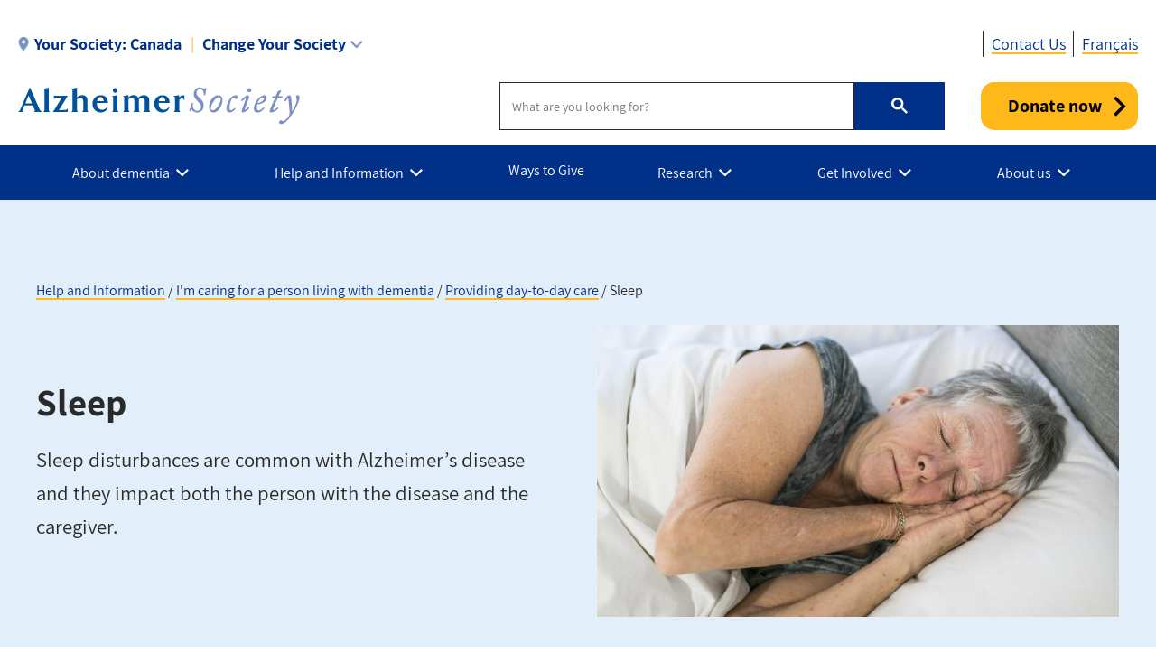

--- FILE ---
content_type: text/html; charset=UTF-8
request_url: https://alzheimer.ca/en/help-support/im-caring-person-living-dementia/providing-day-day-care/sleep
body_size: 20207
content:
<!DOCTYPE html>
<html lang="en" dir="ltr" prefix="content: http://purl.org/rss/1.0/modules/content/  dc: http://purl.org/dc/terms/  foaf: http://xmlns.com/foaf/0.1/  og: http://ogp.me/ns#  rdfs: http://www.w3.org/2000/01/rdf-schema#  schema: http://schema.org/  sioc: http://rdfs.org/sioc/ns#  sioct: http://rdfs.org/sioc/types#  skos: http://www.w3.org/2004/02/skos/core#  xsd: http://www.w3.org/2001/XMLSchema# ">
  <head>
    <meta name="msvalidate.01" content="3F81C47E905ED28ECEDE9D4E5B9E7822" />
    <!-- Google Tag Manager -->
    <script>(function(w,d,s,l,i){w[l]=w[l]||[];w[l].push({'gtm.start':
    new Date().getTime(),event:'gtm.js'});var f=d.getElementsByTagName(s)[0],
    j=d.createElement(s),dl=l!='dataLayer'?'&l='+l:'';j.async=true;j.src=
    'https://www.googletagmanager.com/gtm.js?id='+i+dl;f.parentNode.insertBefore(j,f);
    })(window,document,'script','dataLayer','GTM-TF44ZGV');</script>
    <!-- End Google Tag Manager -->  
    <meta charset="utf-8" />
<link rel="canonical" href="https://alzheimer.ca/en/help-support/im-caring-person-living-dementia/providing-day-day-care/sleep" />
<meta name="description" content="Sleep disturbances are common with Alzheimer’s disease and they impact both the person with the disease and the caregiver." />
<meta property="og:site_name" content="Alzheimer Society of Canada" />
<meta property="og:url" content="https://alzheimer.ca/en/help-support/im-caring-person-living-dementia/providing-day-day-care/sleep" />
<meta property="og:title" content="Sleep" />
<meta property="og:description" content="Sleep disturbances are common with Alzheimer’s disease and they impact both the person with the disease and the caregiver." />
<meta property="og:image" content="https://alzheimer.ca/sites/default/files/2020-09/Senior-woman-asleep.jpg" />
<meta name="twitter:card" content="summary_large_image" />
<meta name="twitter:description" content="Sleep disturbances are common with Alzheimer’s disease and they impact both the person with the disease and the caregiver." />
<meta name="twitter:site" content="@AlzCanada" />
<meta name="twitter:title" content="Sleep" />
<meta name="twitter:creator" content="@AlzCanada" />
<meta name="twitter:url" content="https://alzheimer.ca/en/help-support/im-caring-person-living-dementia/providing-day-day-care/sleep" />
<meta name="twitter:image" content="https://alzheimer.ca/sites/default/files/2020-09/Senior-woman-asleep.jpg" />
<meta name="Generator" content="Drupal 9 (https://www.drupal.org)" />
<meta name="MobileOptimized" content="width" />
<meta name="HandheldFriendly" content="true" />
<meta name="viewport" content="width=device-width, initial-scale=1.0" />
<link rel="icon" href="/themes/custom/alz_base/favicon.ico" type="image/vnd.microsoft.icon" />
<link rel="alternate" hreflang="en" href="https://alzheimer.ca/en/help-support/im-caring-person-living-dementia/providing-day-day-care/sleep" />
<link rel="alternate" hreflang="fr" href="https://alzheimer.ca/fr/les-aides-et-le-soutien/je-prends-soin-dune-personne-atteinte-dun-trouble-neurocognitif-14" />

    <title>Sleep | Alzheimer Society of Canada</title>
    <link rel="stylesheet" media="all" href="/core/assets/vendor/jquery.ui/themes/base/core.css?t92kno" />
<link rel="stylesheet" media="all" href="/core/assets/vendor/jquery.ui/themes/base/controlgroup.css?t92kno" />
<link rel="stylesheet" media="all" href="/core/assets/vendor/jquery.ui/themes/base/checkboxradio.css?t92kno" />
<link rel="stylesheet" media="all" href="/core/assets/vendor/jquery.ui/themes/base/resizable.css?t92kno" />
<link rel="stylesheet" media="all" href="/core/assets/vendor/jquery.ui/themes/base/button.css?t92kno" />
<link rel="stylesheet" media="all" href="/core/assets/vendor/jquery.ui/themes/base/dialog.css?t92kno" />
<link rel="stylesheet" media="all" href="/core/themes/stable/css/system/components/ajax-progress.module.css?t92kno" />
<link rel="stylesheet" media="all" href="/core/themes/stable/css/system/components/align.module.css?t92kno" />
<link rel="stylesheet" media="all" href="/core/themes/stable/css/system/components/autocomplete-loading.module.css?t92kno" />
<link rel="stylesheet" media="all" href="/core/themes/stable/css/system/components/fieldgroup.module.css?t92kno" />
<link rel="stylesheet" media="all" href="/core/themes/stable/css/system/components/container-inline.module.css?t92kno" />
<link rel="stylesheet" media="all" href="/core/themes/stable/css/system/components/clearfix.module.css?t92kno" />
<link rel="stylesheet" media="all" href="/core/themes/stable/css/system/components/details.module.css?t92kno" />
<link rel="stylesheet" media="all" href="/core/themes/stable/css/system/components/hidden.module.css?t92kno" />
<link rel="stylesheet" media="all" href="/core/themes/stable/css/system/components/item-list.module.css?t92kno" />
<link rel="stylesheet" media="all" href="/core/themes/stable/css/system/components/js.module.css?t92kno" />
<link rel="stylesheet" media="all" href="/core/themes/stable/css/system/components/nowrap.module.css?t92kno" />
<link rel="stylesheet" media="all" href="/core/themes/stable/css/system/components/position-container.module.css?t92kno" />
<link rel="stylesheet" media="all" href="/core/themes/stable/css/system/components/progress.module.css?t92kno" />
<link rel="stylesheet" media="all" href="/core/themes/stable/css/system/components/reset-appearance.module.css?t92kno" />
<link rel="stylesheet" media="all" href="/core/themes/stable/css/system/components/resize.module.css?t92kno" />
<link rel="stylesheet" media="all" href="/core/themes/stable/css/system/components/sticky-header.module.css?t92kno" />
<link rel="stylesheet" media="all" href="/core/themes/stable/css/system/components/system-status-counter.css?t92kno" />
<link rel="stylesheet" media="all" href="/core/themes/stable/css/system/components/system-status-report-counters.css?t92kno" />
<link rel="stylesheet" media="all" href="/core/themes/stable/css/system/components/system-status-report-general-info.css?t92kno" />
<link rel="stylesheet" media="all" href="/core/themes/stable/css/system/components/tabledrag.module.css?t92kno" />
<link rel="stylesheet" media="all" href="/core/themes/stable/css/system/components/tablesort.module.css?t92kno" />
<link rel="stylesheet" media="all" href="/core/themes/stable/css/system/components/tree-child.module.css?t92kno" />
<link rel="stylesheet" media="all" href="/modules/contrib/webform/css/webform.element.message.css?t92kno" />
<link rel="stylesheet" media="all" href="/core/assets/vendor/jquery.ui/themes/base/theme.css?t92kno" />
<link rel="stylesheet" media="all" href="/modules/contrib/calendar/css/calendar.css?t92kno" />
<link rel="stylesheet" media="all" href="/modules/contrib/calendar/css/calendar_multiday.css?t92kno" />
<link rel="stylesheet" media="all" href="/modules/contrib/ckeditor_accordion/css/ckeditor-accordion.css?t92kno" />
<link rel="stylesheet" media="all" href="/modules/contrib/webform/css/webform.ajax.css?t92kno" />
<link rel="stylesheet" media="all" href="/modules/contrib/webform/css/webform.theme.classy.css?t92kno" />
<link rel="stylesheet" media="all" href="/modules/contrib/paragraphs/css/paragraphs.unpublished.css?t92kno" />
<link rel="stylesheet" media="all" href="/core/themes/stable/css/core/assets/vendor/normalize-css/normalize.css?t92kno" />
<link rel="stylesheet" media="all" href="/core/themes/stable/css/core/normalize-fixes.css?t92kno" />
<link rel="stylesheet" media="all" href="/core/themes/classy/css/components/action-links.css?t92kno" />
<link rel="stylesheet" media="all" href="/core/themes/classy/css/components/breadcrumb.css?t92kno" />
<link rel="stylesheet" media="all" href="/core/themes/classy/css/components/button.css?t92kno" />
<link rel="stylesheet" media="all" href="/core/themes/classy/css/components/collapse-processed.css?t92kno" />
<link rel="stylesheet" media="all" href="/core/themes/classy/css/components/container-inline.css?t92kno" />
<link rel="stylesheet" media="all" href="/core/themes/classy/css/components/details.css?t92kno" />
<link rel="stylesheet" media="all" href="/core/themes/classy/css/components/exposed-filters.css?t92kno" />
<link rel="stylesheet" media="all" href="/core/themes/classy/css/components/field.css?t92kno" />
<link rel="stylesheet" media="all" href="/core/themes/classy/css/components/form.css?t92kno" />
<link rel="stylesheet" media="all" href="/core/themes/classy/css/components/icons.css?t92kno" />
<link rel="stylesheet" media="all" href="/core/themes/classy/css/components/inline-form.css?t92kno" />
<link rel="stylesheet" media="all" href="/core/themes/classy/css/components/item-list.css?t92kno" />
<link rel="stylesheet" media="all" href="/core/themes/classy/css/components/link.css?t92kno" />
<link rel="stylesheet" media="all" href="/core/themes/classy/css/components/links.css?t92kno" />
<link rel="stylesheet" media="all" href="/core/themes/classy/css/components/menu.css?t92kno" />
<link rel="stylesheet" media="all" href="/core/themes/classy/css/components/more-link.css?t92kno" />
<link rel="stylesheet" media="all" href="/core/themes/classy/css/components/pager.css?t92kno" />
<link rel="stylesheet" media="all" href="/core/themes/classy/css/components/tabledrag.css?t92kno" />
<link rel="stylesheet" media="all" href="/core/themes/classy/css/components/tableselect.css?t92kno" />
<link rel="stylesheet" media="all" href="/core/themes/classy/css/components/tablesort.css?t92kno" />
<link rel="stylesheet" media="all" href="/core/themes/classy/css/components/tabs.css?t92kno" />
<link rel="stylesheet" media="all" href="/core/themes/classy/css/components/textarea.css?t92kno" />
<link rel="stylesheet" media="all" href="/core/themes/classy/css/components/ui-dialog.css?t92kno" />
<link rel="stylesheet" media="all" href="/core/themes/classy/css/components/messages.css?t92kno" />
<link rel="stylesheet" media="all" href="/core/themes/classy/css/components/progress.css?t92kno" />
<link rel="stylesheet" media="all" href="/core/themes/classy/css/components/dialog.css?t92kno" />
<link rel="stylesheet" media="all" href="/core/themes/classy/css/components/node.css?t92kno" />
<link rel="stylesheet" media="all" href="/themes/custom/alz_base/css/normalize-min.css?t92kno" />
<link rel="stylesheet" media="all" href="/themes/custom/alz_base/css/style.css?t92kno" />
<link rel="stylesheet" media="all" href="/themes/custom/alz_base/css/custom.css?t92kno" />
<link rel="stylesheet" media="print" href="/themes/custom/alz_base/css/print.css?t92kno" />
<link rel="stylesheet" media="all" href="/themes/custom/alz_base/css/fp2024.css?t92kno" />
<link rel="stylesheet" media="all" href="/themes/custom/alz_base/css/fp2024hf.css?t92kno" />
<link rel="stylesheet" media="all" href="/themes/custom/alz_base/css/full-width-layout.css?t92kno" />
<link rel="stylesheet" media="all" href="/themes/custom/alz_base/js/menu/menu.css?t92kno" />

    
    <meta http-equiv="Content-Security-Policy" content="upgrade-insecure-requests">
  </head>
  <body class="path-node page-node-type-basic-page">
    <!-- Google Tag Manager (noscript) -->
    <noscript><iframe src="https://www.googletagmanager.com/ns.html?id=GTM-TF44ZGV"
    height="0" width="0" style="display:none;visibility:hidden"></iframe></noscript>
    <!-- End Google Tag Manager (noscript) -->  
        <a href="#main-content" class="visually-hidden focusable skip-link">
      Skip to main content
    </a>
    
      <div class="dialog-off-canvas-main-canvas" data-off-canvas-main-canvas>
    
<div class="admin-container">
  

  

  <div data-drupal-messages-fallback class="hidden"></div>

</div>

<div class="global-container">

  <header id="global-header">
    
    
          


 
  
      
    <div id="block-alert-canada" class="block block-society-alert-blocks block-alert-canada-block">
  
    
      
<div id="global-header__alert"><div class="container"><p class="alert__message"></p><div class="alert__link"></div></div></div>
  </div>


  





<section id="global-header__utility">

  <div class="container">

              



 
  
      
    <div id="selector__selector-canada-block" class="selector__society-selector-blocks">
  
    
      
<h2 class="js-expandmore"><span class="wrap"><span class="wrapper"><span class="current-society"><span class="current-society--label label">Your Society:</span><strong>Canada</strong></span><span class="change-society">Change Your Society</span></span></span></h2><div class="js-to_expand"><div class="wrapper"><div class="selector__current"><address><strong><a href="/en">Alzheimer Society of Canada</a></strong><br>20 Eglinton Avenue West, 16th Floor<br>Toronto, Ontario M4R 1K8<br><div class="get-directions"><a href="https://www.google.com/maps/place/20+Eglinton+Avenue+West,+16th+Floor++Toronto,+Ontario,+M4R+1K8">Get directions</a></div><div class="phone"><span class="label">Phone:</span><a href="tel:416-488-8772">416-488-8772</a></div><div class="email"><span class="label">Email:</span><a href="/cdn-cgi/l/email-protection#3a53545c557a5b5640525f53575f4814595b"><span class="__cf_email__" data-cfemail="bfd6d1d9d0ffded3c5d7dad6d2dacd91dcde">[email&#160;protected]</span></a></div></address><ul><li><a href="/en/contact">Contact us</a></li><li><a href="/en/help-and-support/programs-services">Our programs and services</a></li><li><a href="/en/whats-happening/event-calendar">See what's happening</a></li></ul></div><div class="selector__listing"><strong>Provincial Societies:</strong><ul><li><a class="province-selector" data-society="canada" href="/en/">Canada - National site</a></li><li><a class="province-selector" data-society="alberta" href="/ab/en/">Alberta and Northwest Territories</a></li><li><a class="province-selector" data-society="bc" href="/bc/en/">British Columbia</a></li><li><a href="https://alzheimer.mb.ca/" target="_blank">Manitoba</a></li><li><a class="province-selector" data-society="new brunswick" href="/nb/en/">New Brunswick</a></li><li><a class="province-selector" data-society="nl" href="/nl/en/">Newfoundland and Labrador</a></li><li><a class="province-selector" data-society="ns" href="/ns/en/">Nova Scotia</a></li><li><a class="province-selector" data-society="ontario" href="/on/en/">Ontario</a></li><li><a class="province-selector" data-society="pei" href="/pei/en/">Prince Edward Island</a></li><li><a class="province-selector" data-society="federationquebecoise" href="/federationquebecoise/en/">Quebec</a></li><li><a class="province-selector" data-society="saskatchewan" href="/sk/en/">Saskatchewan</a></li></ul></div></div></div>
  </div>
    <div  id="branding__phone-canada-block" class="branding__society-phone-blocks">
  
    
      
<a class="call" href="tel:" title="Call us"><span></span></a>
  </div>
    

<nav role="navigation" aria-labelledby="block-utility-canada-menu" id="menu__utility-canada-block" class="menu__society-utility-blocks">
            
  <h2 class="visually-hidden" id="block-utility-canada-menu">Utility - Canada</h2>
  

        

<ul><li><a href="https://alzheimer.ca/en/contact-us">Contact Us</a></li></ul>
  </nav>

  





    
              <div class="language-switcher-language-url block block-language block-language-blocklanguage-interface" id="block-languageswitcher" role="navigation">
  
    
      <ul class="links"><li hreflang="en" data-drupal-link-system-path="node/740" class="en is-active"><a href="/en/help-support/im-caring-person-living-dementia/providing-day-day-care/sleep" class="language-link is-active" hreflang="en" data-drupal-link-system-path="node/740">English</a></li><li hreflang="fr" data-drupal-link-system-path="node/740" class="fr"><a href="/fr/les-aides-et-le-soutien/je-prends-soin-dune-personne-atteinte-dun-trouble-neurocognitif-14" class="language-link" hreflang="fr" data-drupal-link-system-path="node/740">Français</a></li></ul>
  </div>

      
        
  </div>
</section>

<section id="global-header__branding">

  <div class="container">

    <div id="branding__logo">

                




<a rel="home"  title="Alzheimer Society of Canada" href="https://alzheimer.ca/en">

  <picture>
          <source srcset="/themes/custom/alz_base/logo.png, /themes/custom/alz_base/logo@2x.png 2x">
      <img src="/themes/custom/alz_base/logo.png" alt="Alzheimer Society of Canada">
      </picture>  

</a>
    </div>

    <div id="branding__menu-toggle">

      <a href="https://alzheimer.ca/en" class="triggerlink closed">

        MENU

      </a>

    </div>

              


 
  
          
    <div id="branding__search-canada-block" class="branding__society-search-blocks">
  
    
      
<script data-cfasync="false" src="/cdn-cgi/scripts/5c5dd728/cloudflare-static/email-decode.min.js"></script><script async src="https://cse.google.com/cse.js?cx=017137746450529000707:tivg6puiz-o"></script><div class="gcse-searchbox-only" data-resultsUrl="https://alzheimer.ca/en/search"></div>
  </div>
    <div  id="branding__phone-canada-block" class="branding__society-phone-blocks">
  
    
      
<a class="call" href="tel:" title="Call us"><span></span></a>
  </div>
    <div id="branding__donate-canada-block" class="canada__branding__society-donate-blocks">
  
    
      
<a class="donate-button" href="https://alzheimercanada.donorsupport.co/page/C10_2026?_lang=en&amp;utm_campaign=C10_2026&amp;utm_medium=donatebutton_en&amp;utm_source=Website&amp;utm_content=donatenow_en">Donate now</a>
  </div>

  





  </div>

</section>

<section id="global-header__menu">
  <span data-nosnippet>
            


 
  
      
    <div id="menu__menu-canada-block" class="menu__society-menu-blocks">
  
    
      

<div class="item-list--menu"><ul id="topmenu"><li class="heading has_children"><a href="https://alzheimer.ca/en/about-dementia"><span>About dementia</span></a><div class="submenucontainer"><ul class="submenu"><li class="has_children"><a href="https://alzheimer.ca/en/about-dementia/what-dementia">What is dementia?</a><ul class="innermenu"><li><a href="https://alzheimer.ca/en/about-dementia/what-dementia">What is dementia?</a><span>The term "dementia" doesn't actually refer to one, specific disease. Rather, it's an overall term for a set of symptoms that are caused by disorders affecting the brain.</span></li><li><a href="https://alzheimer.ca/en/about-dementia/what-dementia/common-questions-about-dementia">Common questions about dementia</a><span>Get the answers to the most common questions about dementia.</span></li><li><a href="https://alzheimer.ca/en/about-dementia/what-dementia/dementia-numbers-canada">Dementia numbers in Canada</a><span>The Alzheimer Society is committed to providing accurate and reliable data on dementia in Canada. Statistics listed on this page are the most current available and are updated periodically when new reports and studies are issued.</span></li><li><a href="https://alzheimer.ca/en/research/reports-dementia">Reports on dementia</a><span>Understand dementia and its impact in Canada and around the world.</span></li><li class="last"><a href="https://alzheimer.ca/en/about-dementia/other-types-dementia/young-onset-dementia">Young onset dementia</a><span>When symptoms of dementia start before the age of 65, we use the term "young onset dementia."</span></li></li></ul><li class="has_children"><a href="https://alzheimer.ca/en/about-dementia/what-alzheimers-disease">What is Alzheimer's disease?</a><ul class="innermenu"><li><a href="https://alzheimer.ca/en/about-dementia/what-alzheimers-disease">What is Alzheimer's disease?</a><span>Alzheimer's disease is a chronic neurodegenerative disease that destroys brain cells, causing thinking ability and memory to deteriorate over time. Alzheimer's disease is not a normal part of aging, and is irreversible.</span></li><li><a href="https://alzheimer.ca/en/about-dementia/what-alzheimers-disease/history-behind-alzheimers-disease">The history behind Alzheimer's disease</a><span>While Alzheimer's has always been with us, attempts to understand and identify the disease and its impact didn't come about until very recently in human history.</span></li><li><a href="https://alzheimer.ca/en/about-dementia/what-alzheimers-disease/difference-between-alzheimers-disease-other-dementias">The difference between Alzheimer's disease and other dementias</a><span>Alzheimer's disease and dementia do not mean the same thing. Understand the difference on this page.</span></li><li><a href="https://alzheimer.ca/en/about-dementia/what-alzheimers-disease/how-alzheimers-disease-changes-brain">How Alzheimer's disease changes the brain</a><span>Alzheimer's disease can change the brain in many different ways, On this page, read about some of the changes you may expect as the disease progresses.</span></li><li><a href="https://alzheimer.ca/en/about-dementia/what-alzheimers-disease/stages-alzheimers-disease">The stages of Alzheimer's disease</a><span>Alzheimer's disease is usually described in terms of stages, indicating the severity of the symptoms. Learn about the stages on this page, from early stage to end of life.</span></li><li class="last"><a href="https://alzheimer.ca/en/about-dementia/what-alzheimers-disease/genetic-testing-alzheimers-disease">Genetic testing and Alzheimer's disease</a><span>Genetic testing can sometimes help identify whether a person has a high or low chance of developing Alzheimer's disease. On this page, find out more about genetic testing for Alzheimer's and whether it applies to you.</span></li></li></ul><li class="has_children"><a href="https://alzheimer.ca/en/about-dementia/other-types-dementia">Other types of dementia</a><ul class="innermenu"><li><a href="https://alzheimer.ca/en/about-dementia/other-types-dementia">Other types of dementia</a><span>While Alzheimer's disease is the most common type of dementia, there are other types as well. Learn about them here.</span></li><li><a href="https://alzheimer.ca/en/about-dementia/other-types-dementia/young-onset-dementia">Young onset dementia</a><span>When symptoms of dementia start before the age of 65, we use the term "young onset dementia."</span></li><li><a href="https://alzheimer.ca/en/about-dementia/other-types-dementia/vascular-dementia">Vascular dementia</a><span>The most common type of dementia after Alzheimer's disease, vascular dementia occurs when the brain’s blood supply is blocked or damaged, causing brain cells to be deprived of oxygen and die.</span></li><li><a href="https://alzheimer.ca/en/about-dementia/other-types-dementia/lewy-body-dementia">Lewy body dementia</a><span>Dementia with Lewy bodies – caused by abnormal 'Lewy bodies' deposits of protein called alpha-synuclein inside of the brain's nerve cells –  shares many similarities with Parkinson’s disease.</span></li><li><a href="https://alzheimer.ca/en/about-dementia/other-types-dementia/frontotemporal-dementia">Frontotemporal dementia</a><span>Frontotemporal dementia is an umbrella term for a group of rare disorders that primarily affect the areas of the brain associated with personality and behaviour.</span></li><li><a href="https://alzheimer.ca/en/about-dementia/other-types-dementia/mixed-dementia">Mixed dementia</a><span>It's possible for someone to have more than one type of dementia. When this happens, it's known as mixed dementia.</span></li><li><a href="https://alzheimer.ca/en/about-dementia/other-types-dementia/late-nc">LATE-NC</a><span>Limbic-predominant age-related TDP-43 encephalopathy (or LATE-NC) is the most recently identified form of dementia, noted for its close similarity to Alzheimer’s.</span></li><li><a href="https://alzheimer.ca/en/about-dementia/other-types-dementia/rare-types-dementia">Rare types of dementia</a><span>There are many conditions that, in rare cases, can lead to dementia. Learn about them in this section.</span></li><li class="last"><a href="https://alzheimer.ca/en/about-dementia/other-types-dementia/conditions-related-dementia">Conditions related to dementia</a><span>Learn about conditions similar to dementia in this section.</span></li></li></ul><li class="has_children"><a href="https://alzheimer.ca/en/about-dementia/do-i-have-dementia">Do I have dementia?</a><ul class="innermenu"><li><a href="https://alzheimer.ca/en/about-dementia/do-i-have-dementia">Do I have dementia?</a><span>If you're unsure whether you have dementia, this section will help you. Get answers to common questions.  Learn about dementia symptoms and possible signs, as well as how dementia differs from normal aging. Know when it may be time to seek a diagnosis.</span></li><li><a href="https://alzheimer.ca/en/about-dementia/do-i-have-dementia/10-warning-signs-dementia">The 10 warning signs of dementia</a><span>Whether you’re concerned for yourself or someone you care about, it's important to know the warning signs of dementia so you can ensure an early diagnosis. Here are 10 of the most common warning signs for dementia.</span></li><li><a href="https://alzheimer.ca/en/about-dementia/do-i-have-dementia/differences-between-normal-aging-dementia">The differences between normal aging and dementia</a><span>If you are experiencing difficulties with memory, know that they may not be signs of dementia. It could be memory loss as a part of normal aging.</span></li><li class="last"><a href="https://alzheimer.ca/en/about-dementia/do-i-have-dementia/how-get-tested-dementia-tips-individuals-families-friends">How to get tested for dementia: Tips for individuals, families and friends</a><span>If you or someone you know is concerned about having dementia, it’s important that you can identify the warning signs, know when to talk to your doctor and understand how dementia is diagnosed. Follow these steps.</span></li></li></ul><li class="has_children"><a href="https://alzheimer.ca/en/about-dementia/how-can-i-reduce-risk-dementia">How can I reduce the risk of dementia?</a><ul class="innermenu"><li><a href="https://alzheimer.ca/en/about-dementia/how-can-i-reduce-risk-dementia">How can I reduce the risk of dementia?</a><span>There is no sure way to prevent dementia. Some risk factors cannot be controlled. But research suggests that you can manage other risk factors.</span></li><li><a href="https://alzheimer.ca/en/about-dementia/how-can-i-reduce-risk-dementia/brain-healthy-tips-reduce-your-risk-dementia">Brain-healthy tips to reduce your risk of dementia</a><span>This page lists evidence-based tips and strategies to help you lead a healthy, balanced lifestyle that protects your brain and reduces your risk of dementia.</span></li><li><a href="https://alzheimer.ca/en/about-dementia/how-can-i-prevent-dementia/diabetes">Diabetes and dementia</a><span>What's the connection between diabetes and dementia? Learn more about this particular risk factor for dementia.</span></li><li><a href="https://alzheimer.ca/en/about-dementia/how-can-i-reduce-risk-dementia/risk-factors-dementia">Risk factors for dementia</a><span>When it comes to dementia, there are risk factors you can change, and risk factors you cannot. Learn about both types on this page, as well as unproven risks that need more evidence to be considered valid.</span></li><li><a href="https://alzheimer.ca/en/about-dementia/how-can-i-reduce-risk-dementia/10-ways-reduce-your-risk-dementia">10 Ways to Reduce Your Risk of Dementia</a><span>While some dementia risk factors, like genetics, may not be changeable, you can take action to reduce your risk of developing Alzheimer’s disease and other dementias, with these tips!</span></li><li class="last"><a href="https://alzheimer.ca/en/about-dementia/how-can-i-prevent-dementia/12-brain-health-actions-landmark-study">12 actions for a healthier brain at any age</a><span>Staying socially active, being physically active and having a sense of purpose — all of these and more can help improve brain health in any phase of life.</span></li></li></ul><li class="has_children"><a href="https://alzheimer.ca/en/about-dementia/dementia-treatment-options-developments">Dementia treatment options & developments</a><ul class="innermenu"><li><a href="https://alzheimer.ca/en/about-dementia/dementia-treatment-options-developments">Dementia treatment options & developments</a><span>For most forms and cases of dementia, there are currently no treatments that can reverse cognitive decline. However, there are approaches you can take that can help you manage symptoms and maintain your quality of life for as long as possible.</span></li><li><a href="https://alzheimer.ca/en/about-dementia/dementia-treatment-options-developments/medications-for-alzheimers">Medications approved for Alzheimer's disease in Canada</a><span>There are no treatments today that can cure Alzheimer’s disease. However, there are four medications approved by Health Canada that can help with symptom management.</span></li><li><a href="https://alzheimer.ca/en/about-dementia/how-can-i-treat-dementia/what-aducanumab">What is aducanumab?</a><span>Aducanumab is the newest and most promising clinical treatment for Alzheimer’s disease in nearly two decades. Find answers to some of our most frequently asked questions about aducanumab below.</span></li><li><a href="https://alzheimer.ca/en/about-dementia/dementia-treatment-options-developments/health-canada-approves-lecanemab">Health Canada Approves Lecanemab</a><span>The Alzheimer Society of Canada responds to Health Canada's decision to approve Alzheimer's disease medication lecanemab.</span></li><li><a href="https://alzheimer.ca/en/about-dementia/how-can-i-treat-dementia/alternative-treatments-dementia">Alternative treatments for dementia</a><span>There are other ways to treat dementia that don't involve taking medications. However, it's important to know which alternative treatments have the evidence that proves that they are effective.</span></li><li><a href="https://alzheimer.ca/en/about-dementia/how-can-i-treat-dementia/dementia-drug-regulatory-process">What is the process for approving dementia drugs in Canada?</a><span>Learn about the rigorous process to get a potential treatment for dementia approved.</span></li><li><a href="https://alzheimer.ca/en/about-dementia/dementia-treatment-options-developments/cannabis-treatment-dementia">Cannabis and the treatment of dementia</a><span>While there is ongoing promising research on the effects of cannabis, there is currently no evidence that cannabis is useful for the treatment or prevention of Alzheimer’s disease.</span></li><li class="last"><a href="https://alzheimer.ca/en/about-dementia/how-can-i-treat-dementia/risk-using-antipsychotic-medications-treat-dementia">The risk of using antipsychotic medications to treat dementia</a><span>The Alzheimer Society recommends that antipsychotics only be used as a last resort to treat behavioural and psychological symptoms of dementia, especially in older adults. Instead, person-centred care is recommended as a first measure.</span></li></li></ul><li class="has_children"><a href="https://alzheimer.ca/en/about-dementia/stigma-against-dementia">Stigma against dementia</a><ul class="innermenu"><li><a href="https://alzheimer.ca/en/about-dementia/stigma-against-dementia">Stigma against dementia</a><span>Stigma is one of the biggest barriers for people living with dementia to live fully with dignity and respect. Help us fight stigma by learning more about its effects and taking steps to reduce its impact.</span></li><li><a href="https://alzheimer.ca/en/about-dementia/stigma-against-dementia/what-does-stigma-against-dementia-look">What does stigma against dementia look like?</a><span>Stigma not only hurts people living with dementia, it discourages their families from confiding in others or getting the support they need. On this page, learn how to recognize stigma against dementia.</span></li><li><a href="https://alzheimer.ca/en/about-dementia/stigma-against-dementia/myths-realities-dementia">Myths and realities of dementia</a><span>Myths and misconceptions about Alzheimer's disease and dementia abound – what it is, who gets it, and how it affects the people who have it. These myths stand in the way of understanding the disease and helping those affected.</span></li><li><a href="https://alzheimer.ca/en/about-dementia/stigma-against-dementia/10-easy-ways-fight-stigma-against-dementia">10 easy ways to fight stigma against dementia</a><span>Fighting stigma is easier than you think. Learn how you can make a positive impact on the lives of people living with dementia.</span></li><li class="last"><a href="https://alzheimer.ca/en/about-dementia/stigma-against-dementia/alzheimers-awareness-month">Alzheimer's Awareness Month</a><span>January is Alzheimer's Awareness Month in Canada. Learn what that means and how you can get involved.</span></li></li></ul><li class="last"><a href="https://alzheimer.ca/en/about-dementia/indigenous-peoples-and-dementia">Dementia information for Indigenous Peoples</a></ul><ul class="description--panel"><li><a class="panel-link" href="https://alzheimer.ca/en/about-dementia">About dementia</a><span>In this section, learn more about dementia, including its most common type (Alzheimer's disease), other types of dementia and evidence-based recommendations on risk reduction and treatment.</span></li></ul><div class="infobox"></div></li><li class="heading has_children"><a href="https://alzheimer.ca/en/help-information"><span>Help and Information</span></a><div class="submenucontainer"><ul class="submenu"><li><a href="https://alzheimer.ca/en/help-support/find-your-areas-alzheimer-society">Find your area’s Alzheimer Society</a><li class="has_children"><a href="https://alzheimer.ca/en/help-information/programs-services">Programs and services</a><ul class="innermenu"><li><a href="https://alzheimer.ca/en/help-information/programs-services">Programs and services</a><span>The Alzheimer Society can help you face dementia. Use this page as your guide to find support programs, dementia education and resources, referral services and more.</span></li><li><a href="https://alzheimer.ca/en/help-support/programs-services/first-link">First Link<sup>®</sup></a><span>If you're affected by dementia, know you are not alone. The Alzheimer Society is your First Link to a community of support, expertise and more.</span></li><li class="last"><a href="https://alzheimer.ca/en/help-support/programs-services/find-support">Find support</a><span>With programs and services available across Canada, the Alzheimer Society supports people with dementia, their families, caregivers, and healthcare providers.</span></li></li></ul><li class="has_children"><a href="https://alzheimer.ca/en/help-support/dementia-resources">Dementia resources</a><ul class="innermenu"><li><a href="https://alzheimer.ca/en/help-support/dementia-resources">Dementia resources</a><span>Looking for more information on dementia? Get brochures, videos, our recommendations for assistive products and more.</span></li><li><a href="https://alzheimer.ca/en/help-support/dementia-resources/national-resource-library">National resource library</a><span>Browse our resource library to learn more about dementia. We cover a wide range of topics and audiences.</span></li><li><a href="https://alzheimer.ca/en/help-support/dementia-resources/more-languages">Dementia information in Chinese, Punjabi and more languages</a><span>Mandarin, Cantonese and Punjabi are some of the most-spoken languages in Canada. Find essential facts about dementia in multiple languages here.</span></li><li><a href="https://alzheimer.ca/en/help-support/dementia-resources/shopping-assistive-products">Shopping for assistive products</a><span>Assistive devices can help individuals perform a task that they might otherwise be unable to do, or simply make the task easier and safer to perform.</span></li><li><a href="https://alzheimer.ca/en/help-information/dementia-resources/video-resources">Video resources</a><span>These videos can help you understand more about dementia, know what to expect and how to provide dementia care.</span></li><li><a href="https://alzheimer.ca/en/help-information/dementia-resources/dementia-talks-canada">Dementia Talks! Canada</a><span>A new digital discussion series that centers the conversation on dementia, with researchers and people with lived experience sharing their stories, tips and insights.</span></li><li class="last"><a href="https://alzheimer.ca/en/help-information/dementia-resources/top-tips-finding-reliable-dementia-health-information">Top tips for finding reliable dementia health information</a><span>Is the dementia information you’re reading trustworthy? These 5 tips will help you decide.</span></li></li></ul><li class="has_children"><a href="https://alzheimer.ca/en/help-information/im-living-dementia">I'm living with dementia</a><ul class="innermenu"><li><a href="https://alzheimer.ca/en/help-information/im-living-dementia">I'm living with dementia</a><span>Our mission is to support you. The Alzheimer Society can provide you with the information and resources to help you manage your diagnosis, assert your rights, live well with dementia, plan for your future and more.</span></li><li><a href="https://alzheimer.ca/en/help-information/im-living-dementia/first-steps-after-diagnosis">First steps after diagnosis</a><span>You've likely been worried and anxious about the changes you're seeing in yourself. Now that you've been diagnosed, know that there are education and resources to support you. Learn the first steps to living well with dementia.</span></li><li><a href="https://alzheimer.ca/en/help-information/im-living-dementia/talking-about-your-diagnosis">Talking about your diagnosis</a><span>If you've just been diagnosed with dementia, you may need some time before sharing the news – or you may want to talk about it right away. However your approach, this page can help you with strategies for communication.</span></li><li><a href="https://alzheimer.ca/en/help-information/im-living-dementia/managing-changes-your-abilities">Managing the changes in your abilities</a><span>Dementia impacts your cognitive, emotional, physical and social abilities. Understand how these changes can affect you, and know how you can prepare and adjust accordingly to live well with dementia.</span></li><li><a href="https://alzheimer.ca/en/help-information/im-living-dementia/living-well-dementia">Living well with dementia</a><span>A diagnosis of dementia does not mean your life is over. This section provides you with strategies to live well with dementia, along with tips and advice from other people who are living with dementia.</span></li><li><a href="https://alzheimer.ca/en/help-support/im-living-dementia/planning-your-future">Planning for your future</a><span>As your dementia progresses, it can become difficult to make choices about your care, finances and other important decisions. However, there are a number of things you can do now to ensure your wishes are communicated, heard and respected.</span></li><li class="last"><a href="https://alzheimer.ca/en/get-involved/change-minds/canadian-charter-rights-people-dementia">Your rights as a person living with dementia</a><span>As a person living with dementia, the Charter can help you assert your rights to live free of stigma, benefit from all of Canada's civic and legal rights, participate in policies that affect you and more.</span></li></li></ul><li class="has_children"><a href="https://alzheimer.ca/en/help-information/im-caring-person-living-dementia">I'm caring for a person living with dementia</a><ul class="innermenu"><li><a href="https://alzheimer.ca/en/help-information/im-caring-person-living-dementia">I'm caring for a person living with dementia</a><span>Understanding dementia and its progression is important to ensure that both you and the person living with dementia can live as well as possible. We have the resources to support you and the person you care for.</span></li><li><a href="https://alzheimer.ca/en/help-support/im-caring-person-living-dementia/young-caregivers">Young caregivers</a><span>Kids, teens and young adults do help care for people living with dementia. Here are tips and advice for these young caregivers in Canada.</span></li><li><a href="https://alzheimer.ca/en/help-information/im-caring-person-living-dementia/what-expect-persons-dementia-progresses">What to expect as the person's dementia progresses</a><span>Caring for someone with dementia can be a great reward but it can be challenging at times. Prepare yourself by knowing what to expect.</span></li><li><a href="https://alzheimer.ca/en/help-support/im-caring-person-living-dementia/understanding-symptoms">Understanding symptoms</a><span>Dementia can affect the personality and behaviour of the person living with the disease. Learn more about understanding and responding to these changes associated with dementia.</span></li><li><a href="https://alzheimer.ca/en/help-support/im-caring-person-living-dementia/looking-after-yourself">Looking after yourself</a><span>Providing care for someone living with dementia takes a tremendous toll on the physical and emotional health of the primary caregiver, yet many caregivers often don't recognize the warning signs, or deny its effects on their health.</span></li><li><a href="https://alzheimer.ca/en/help-support/im-caring-person-living-dementia/providing-day-day-care">Providing day-to-day care</a><span>You want to make every day the best day possible. Caring for someone with dementia can be a great reward but it can be challenging at times.  Prepare yourself with these tips.</span></li><li><a href="https://alzheimer.ca/en/help-information/im-caring-person-living-dementia/ensuring-safety-security">Ensuring safety and security</a><span>Dementia can affect a person’s physical abilities and mental acuity. Learn more about protecting yourself or a family member who has dementia.</span></li><li><a href="https://alzheimer.ca/en/help-support/im-caring-person-living-dementia/long-distance-caregiving">Long distance caregiving</a><span>Today, family members often live at some distance from each other. When a relative needs increasing support, caring from a distance presents additional and special problems.</span></li><li><a href="https://alzheimer.ca/en/help-information/im-caring-person-living-dementia/long-term-care">Long-term care</a><span>When a person living with dementia needs full time support, moving to a long-term care home may be the next step for you and your family.</span></li><li><a href="https://alzheimer.ca/en/help-support/im-caring-person-living-dementia/end-life-care">End-of-life care</a><span>The needs of people with dementia at the end of life are unique and require special considerations. This section can help you prepare for end of life, make some of the difficult decisions you may face, and cope with the grief and loss you might experience</span></li><li class="last"><a href="https://alzheimer.ca/en/help-information/im-caring-person-living-dementia/managing-ambiguous-loss-grief">Managing ambiguous loss and grief</a><span>The issue of loss and grief is one of the most significant issues when supporting people living with dementia and their caregivers. Losses and grieving occur in different ways at all stages in the dementia caregiving journey.</span></li></li></ul><li class="has_children"><a href="https://alzheimer.ca/en/help-information/i-have-friend-or-family-member-who-lives-dementia">I have a friend or family member who lives with dementia</a><ul class="innermenu"><li><a href="https://alzheimer.ca/en/help-information/i-have-friend-or-family-member-who-lives-dementia">I have a friend or family member who lives with dementia</a><span>Someone you know – a partner, a parent, a sibling, a friend, a coworker – has dementia. What can you do to help? Learn more about dementia and how you can be dementia-friendly.</span></li><li><a href="https://alzheimer.ca/en/help-support/i-have-friend-or-family-member-who-lives-dementia/first-steps-families-after-diagnosis">First steps for families after diagnosis</a><span>Knowing the following tips may help make life easier and more enjoyable for you and the person living with dementia as well as to prepare for the future.</span></li><li><a href="https://alzheimer.ca/en/help-information/i-have-friend-or-family-member-who-lives-dementia/understanding-how-your">Understanding how your relationship may change</a><span>Dementia can change many aspects of a relationship, but not the need for love and affection.</span></li><li><a href="https://alzheimer.ca/en/help-information/i-have-friend-or-family-member-who-lives-dementia/communicating-people-living">Communicating with people living with dementia</a><span>Understand how dementia affects communication and learn some useful tips and strategies for your conversations with people living with dementia as they progress through the stages of the disease.</span></li><li><a href="https://alzheimer.ca/en/help-support/i-have-friend-or-family-member-who-lives-dementia/ways-help">Ways to help</a><span>Friends, neighbours and extended family are important sources of support for the family. Perhaps you want to help but don't know where to begin. This page will give you some ideas of how you can offer practical help and show that you care.</span></li><li><a href="https://alzheimer.ca/en/help-support/i-have-friend-or-family-member-who-lives-dementia/making-meaningful-visits">Making meaningful visits</a><span>Whether you are visiting someone with dementia every day or just once in a while, making the most of your time together will mean a more meaningful visit for both of you!</span></li><li><a href="https://alzheimer.ca/en/help-support/i-have-friend-or-family-member-who-lives-dementia/helping-children-understand-dementia">Helping children understand dementia</a><span>Dementia can be a hard concept for younger children to understand.</span></li><li><a href="https://alzheimer.ca/en/help-support/i-have-friend-or-family-member-who-lives-dementia/helping-teens-understand-dementia">Helping teens understand dementia</a><span>What are some ways you can help your teenage daughter, son, niece, nephew or cousin understand dementia, especially if someone in the family is living with it? Try out the suggestions listed on this page.</span></li><li class="last"><a href="https://alzheimer.ca/en/help-information/i-have-friend-or-family-member-who-lives-dementia/holidays-special-occasions">Holidays and special occasions</a><span>For some of us, holidays or other special life events can be stressful, particularly if you are a caregiver or a person living with dementia. Unfamiliar places, large groups of people, noise and a hectic pace can create a lot of anxiety.</span></li></li></ul><li class="has_children"><a href="https://alzheimer.ca/en/help-information/im-health-care-provider">I'm a health-care provider</a><ul class="innermenu"><li><a href="https://alzheimer.ca/en/help-information/im-health-care-provider">I'm a health-care provider</a><span>Learn more about dementia and how you can ensure quality person-centred care for people living with dementia.</span></li><li><a href="https://alzheimer.ca/en/help-support/im-healthcare-provider/making-referral-first-link">First Link® for health-care providers</a><span></span></li><li><a href="https://alzheimer.ca/en/help-support/im-healthcare-provider/national-dementia-guidelines">National Dementia Guidelines for disclosing a diagnosis</a><span></span></li><li><a href="https://alzheimer.ca/en/help-support/im-health-care-provider/dementia-diagnosis-screening-tools-health-care-providers">Dementia diagnosis and screening tools for health-care providers</a><span></span></li><li><a href="https://alzheimer.ca/en/whats-happening/news/physicians-corner-canadian-doctors-share-their-most-used-dementia-care-tools">Canadian doctors' most-used dementia care tools</a><span></span></li><li><a href="https://alzheimer.ca/en/help-support/im-healthcare-provider/providing-person-centred-care">Providing person-centred care</a><span></span></li><li><a href="https://alzheimer.ca/en/help-information/im-health-care-provider/dementia-black-community">Dementia in the Black community</a><span></span></li><li><a href="https://alzheimer.ca/en/help-information/im-health-care-provider/dementia-chinese-community">Dementia in the Chinese community</a><span></span></li><li class="last"><a href="https://alzheimer.ca/en/help-information/im-health-care-provider/-dementia/chinesecommunity">華人社區中的認知障礙症影片系列 | Dementia in the Chinese community video series</a><span></span></li></li></ul><li><a href="https://alzheimer.ca/en/help-information/im-first-responder">I'm a first responder</a><li class="last"><a href="https://alzheimer.ca/en/help-information/im-financial-professional">I'm a financial professional</a></ul><ul class="description--panel"><li><a class="panel-link" href="https://alzheimer.ca/en/help-information">Help and Information</a><span>Whether you want to learn more about the programs and services we offer, or find dementia-related information specific to your needs, the Alzheimer Society has the education and resources to help you.</span></li></ul><div class="infobox"></div></li><li class="heading"><a href="https://alzheimer.ca/en/ways-to-give">Ways to Give</a><div class="submenucontainer"><ul class="description--panel"><li><a class="panel-link" href="https://alzheimer.ca/en/ways-to-give">Ways to Give</a><span>You can help people living with dementia – it's easy! Through your Alzheimer Society, learn how to get involved through donating, fundraising, advocating, volunteering and more!</span></li></ul><div class="infobox"></div></li><li class="heading has_children"><a href="https://alzheimer.ca/en/research"><span>Research</span></a><div class="submenucontainer"><ul class="submenu"><li class="has_children"><a href="https://alzheimer.ca/en/research/about-alzheimer-society-research-program">About the Alzheimer Society Research Program</a><ul class="innermenu"><li><a href="https://alzheimer.ca/en/research/about-alzheimer-society-research-program">About the Alzheimer Society Research Program</a><span>On this page, learn more about the Alzheimer Society Research Program, including funding opportunities for researchers, when applications open and highlights from previous ASRP funded research.</span></li><li><a href="https://alzheimer.ca/en/research/information-researchers/alzheimer-society-research-program">Apply to the Alzheimer Society Research Program</a><span>Find out how to apply to the latest Research Competition and get guidelines and tips for applying.</span></li><li><a href="https://alzheimer.ca/en/research/alzheimer-society-research-program/asrp-exchange">The ASRP Exchange</a><span>The ASRP Exchange is a webinar series that features innovative, cutting-edge researchers funded through the Alzheimer Society Research Program.</span></li><li><a href="https://alzheimer.ca/en/research/alzheimer-society-research-program/asrp-supported-conferences">ASRP supported conferences</a><span>Learn about the conferences on dementia research that the Alzheimer Society Research Program supports every year.</span></li><li><a href="https://alzheimer.ca/en/research/alzheimer-society-research-program/role-citizen-reviewers-dementia-research">The role of citizen reviewers in dementia research</a><span>Citizen reviewers are people with lived experience of dementia that provide vital insight on how the Alzheimer Society prioritizes dementia research. Learn more about this important role and how you can become a citizen reviewer.</span></li><li class="last"><a href="https://alzheimer.ca/en/research/alzheimer-society-research-program/latest-funding-results">Latest funding results</a><span>Check out the projects and the researchers that received funding from the Alzheimer Society Research Program in the 2025 Research Competition.</span></li></li></ul><li><a href="https://alzheimer.ca/en/research/10-priorities-dementia-research-canada">10 priorities for dementia research in Canada</a><li class="has_children"><a href="https://alzheimer.ca/en/research/meet-our-researchers">Meet our researchers</a><ul class="innermenu"><li><a href="https://alzheimer.ca/en/research/meet-our-researchers">Meet our researchers</a><span>Recipients of the Alzheimer Society Research Program (ASRP) and other dementia researchers tell us about their projects, their inspirations and how their work can help people living with dementia and caregivers in Canada.</span></li><li class="last"><a href="https://alzheimer.ca/en/research/meet-our-researchers/indigenous-female-caregivers-experiences-loved-one-memory-loss">Indigenous female caregivers' experiences for a loved one with memory loss</a><span>In this video presentation, researcher Dr. Danielle Alcock, member of the Chippewas of Rama First Nation, talks about storytelling in the lives of female Indigenous caregivers supporting a loved one with memory loss.</span></li></li></ul><li><a href="https://alzheimer.ca/en/research/participate-research">Participate in research</a><li class="has_children"><a href="https://alzheimer.ca/en/research/information-researchers">Information for researchers</a><ul class="innermenu"><li><a href="https://alzheimer.ca/en/research/information-researchers">Information for researchers</a><span>Find out how to apply to the latest Research Competition and get guidelines and key dates for applying in this section.</span></li><li><a href="https://alzheimer.ca/en/research/information-researchers/alzheimer-society-research-program">The Alzheimer Society Research Program</a><span>Are you a researcher currently funded by the Alzheimer Society Research Program, or interested in applying? Get all the information and resources you need here.</span></li><li><a href="https://alzheimer.ca/en/research/information-researchers/how-asrp-funding-gets-determined">How ASRP funding gets determined</a><span>Understand the process that determines which research projects among the final applicants receive funding.</span></li><li><a href="https://alzheimer.ca/en/research/information-researchers/find-participants-your-study">Find participants for your study</a><span>Through the Alzheimer Society Research Portal, you can get connected to people living in Canada who want to do their part in advancing dementia research – and want to participate in a study like yours!</span></li><li class="last"><a href="https://alzheimer.ca/en/research/information-researchers/report-forms-currently-funded-researchers">Report forms for currently funded researchers</a><span>Fill out and submit your progress and final reports, as well as your conference evaluation form.</span></li></li></ul><li class="last"><a href="https://alzheimer.ca/en/research/reports-dementia">Reports on dementia</a></ul><ul class="description--panel"><li><a class="panel-link" href="https://alzheimer.ca/en/research">Research</a><span>The Alzheimer Society's research scientists work on vital studies about dementia. Your support will get us closer to life-altering treatments, better care and cures for Alzheimer's disease and other dementias.</span></li></ul><div class="infobox"></div></li><li class="heading has_children"><a href="https://alzheimer.ca/en/get-involved"><span>Get Involved</span></a><div class="submenucontainer"><ul class="submenu"><li><a href="https://alzheimer.ca/en/get-involved/volunteer">Volunteer</a><li class="has_children"><a href="https://alzheimer.ca/en/get-involved/become-dementia-friendly">Become dementia-friendly</a><ul class="innermenu"><li><a href="https://alzheimer.ca/en/get-involved/become-dementia-friendly">Become dementia-friendly</a><span>By understanding the everyday experiences of people living with dementia, you can better accommodate their needs and help them live well. Becoming dementia-friendly will make a direct impact on the people living with dementia in your community.</span></li><li><a href="https://alzheimer.ca/en/get-involved/become-dementia-friendly/dementia-friendly-canada">Dementia-Friendly Canada</a><span>By the end of the decade, almost one million Canadians will live with dementia. The impact of dementia is and will continue to be felt across all borders, sectors and cultures. We must act and build a dementia-friendly Canada now.</span></li><li><a href="https://alzheimer.ca/en/get-involved/become-dementia-friendly/meaningful-engagement-people-living-dementia">Meaningful engagement of people living with dementia</a><span>Meaningful engagement is a person-centred approach that encourages and invites people living with dementia to participate in an organization's work with purpose and interest. By practicing meaningful engagement, you can benefit from people living with dem</span></li><li class="last"><a href="https://alzheimer.ca/en/get-involved/become-dementia-friendly/using-person-centred-language">Using person-centred language</a><span>The Alzheimer Society has developed language guidelines for anyone who lives with, supports, or works with a person living with dementia or caregiver. These guidelines can help you promote consistent, respectful language around dementia.</span></li></li></ul><li class="last has_children"><a href="https://alzheimer.ca/en/get-involved/change-minds">Change minds</a><ul class="innermenu"><li><a href="https://alzheimer.ca/en/get-involved/change-minds">Change minds</a><span>Learn how you can help us raise awareness and fight stigma against dementia in Canada.</span></li><li><a href="https://alzheimer.ca/en/get-involved/change-minds/advisory-group">Our Advisory Group of People with Lived Experience of Dementia</a><span>By drawing on their personal stories of living with or supporting people with dementia, our members can share their voices to change how dementia is understood and treated in Canada.</span></li><li><a href="https://alzheimer.ca/en/get-involved/change-minds/canadian-charter-rights-people-dementia">The Canadian Charter of Rights for People with Dementia</a><span>As a person living with dementia, the Charter can help you assert your rights to live free of stigma, benefit from all of Canada's civic and legal rights, participate in policies that affect you and more.</span></li><li class="last"><a href="https://alzheimer.ca/en/get-involved/change-minds/canadas-national-dementia-strategy">Canada's national dementia strategy</a><span>Learn more about Canada's first ever-national dementia strategy and the importance of having it fully funded.</span></li></li></ul></ul><ul class="description--panel"><li><a class="panel-link" href="https://alzheimer.ca/en/get-involved">Get Involved</a><span>Learn about dementia-friendly communities and how to get involved through advocacy, volunteering and more.</span></li></ul><div class="infobox"></div></li><li class="last heading has_children"><a href="https://alzheimer.ca/en/about-us"><span>About us</span></a><div class="submenucontainer"><ul class="submenu"><li><a href="https://alzheimer.ca/en/about-us/our-vision-mission-values">Our vision, mission and values</a><li><a href="https://alzheimer.ca/en/about-us/our-impact">Our impact</a><li><a href="https://alzheimer.ca/en/about-us/our-board">Our Board</a><li><a href="https://alzheimer.ca/en/about-us/our-leadership">Our Leadership</a><li><a href="https://alzheimer.ca/en/about-us/our-partners-supporters">Our partners and supporters</a><li><a href="https://alzheimer.ca/en/about-us/annual-reports-finances">Annual reports and finances</a><li><a href="https://alzheimer.ca/en/about-us/national-statements">National statements</a><li><a href="https://alzheimer.ca/en/about-us/alzheimer-society-federation">The Alzheimer Society Federation</a><li><a href="https://alzheimer.ca/en/about-us/history-alzheimer-society">The history of the Alzheimer Society</a><li><a href="https://alzheimer.ca/en/whats-happening/media-centre">Media centre</a><li><a href="https://alzheimer.ca/en/about-us/newsletter">Newsletter</a><li class="last"><a href="https://alzheimer.ca/en/about-us/career-opportunities">Career opportunities</a></ul><ul class="description--panel"><li><a class="panel-link" href="https://alzheimer.ca/en/about-us">About us</a><span>Learn more about the role and values of the Alzheimer Society of Canada, including our history of supporting people affected by dementia in Canada, the impact we are making today and our vision for the future.</span></li></ul><div class="infobox"></div></li></ul></div>
  </div>

  




  </span>
</section>

<section id="global-header__current">

  <div class="container">

              






  </div>

</section>
  </header>

  
  

  

  

  

  <main id="global-main">
    <a id="main-content" tabindex="-1"></a>
    <div class="layout-content">
        <div class="region region-content">
    <div id="block-alz-base-content" class="block block-system block-system-main-block">
  
    
      
<article data-history-node-id="740" role="article" about="/en/help-support/im-caring-person-living-dementia/providing-day-day-care/sleep" class="basic-page basic-page--full">

  <div class="wrapper">

    <header>

      <div  id="breadcrumb__system-breadcrumb-block" class="breadcrumb__system">
  <div class="container">
  
    
        <nav class="breadcrumb" role="navigation" aria-labelledby="system-breadcrumb">
    <h2 id="system-breadcrumb" class="visually-hidden">Breadcrumb</h2>
    <ol>
          <li>
                  <a href="/en/help-information">Help and Information</a>
              </li>
          <li>
                  <a href="/en/help-information/im-caring-person-living-dementia">I&#039;m caring for a person living with dementia</a>
              </li>
          <li>
                  <a href="/en/help-support/im-caring-person-living-dementia/providing-day-day-care">Providing day-to-day care</a>
              </li>
          <li>
                  Sleep
              </li>
        </ol>
  </nav>

    </div>
</div>

      <div class="container">
        <div>
          <h1>
            Sleep
          </h1>
         
          <p class="summary">Sleep disturbances are common with Alzheimer’s disease and they impact both the person with the disease and the caregiver.</p>
          
        </div>
                                      <figure class="image image--hero no-caption">
      
        <img loading="lazy" src="/sites/default/files/styles/hero/public/2020-09/Senior-woman-asleep.jpg?itok=YlWWImPu" width="886" height="495" alt="Senior woman asleep." typeof="foaf:Image" class="image-style-hero" />



          </figure>
  
              </div>
    </header>

    <main class="Universal">

      <div class="container">

        <div>
                    
            <div class="call-to-action call-to-action-paragraph--default">
          <p><strong>Download our full brochure: </strong><a data-entity-substitution="media_file_redirect" data-entity-type="media" data-entity-uuid="f860b8ae-aca0-4e58-9240-b0b41369dc43" href="/en/document/1656" rel="noopener noreferrer" target="_blank" title="When sleep becomes an issue: tips and strategies (EN)"><strong>When sleep becomes an issue: tips and strategies</strong></a><strong>.</strong></p>
      </div>
  <div class="section section-paragraph--default">
          <h2>Overview</h2>

<p>Sleep disturbances are common with Alzheimer’s disease and they impact both the person with the disease and the caregiver. While older adults without the disease may experience changes in their sleep patterns, they tend to be more severe in someone with the disease.</p>
      </div>
  <div class="section section-paragraph--default">
          <h2>Types of sleep disturbances</h2>

<p>Someone with dementia may have difficulty staying asleep at night. They may wake more frequently than normal and also have more difficulty falling back to sleep. When awake, they may wander, be restless or call out, which disrupts the caregiver’s sleep as well.</p>

<p>They may also sleep during the day, and, as this gets worse, they may eventually be unable to sleep at night. In extreme situations, they may reverse his sleep patterns, sleeping most of the day and being awake most of the night. This leads to a period of great restlessness and agitation in the late afternoon or early evening, often called “<a data-entity-substitution="canonical" data-entity-type="node" data-entity-uuid="ad081d11-7e0b-4bb1-af02-38ff9706161a" href="/en/help-support/im-caring-person-living-dementia/understanding-symptoms/restlessness-or-confusion" title="Restlessness or confusion, especially later in the day">sundowning</a>.”</p>
      </div>
  <div class="section section-paragraph--default">
          <h2>Other factors that may worsen the problem</h2>

<p>In addition to the typical sleep disturbances, other medical problems can make sleeping worse.</p>

<ul>
	<li>The person living with dementia may have depression, which can have associated sleep disturbances.</li>
	<li>Restless leg syndrome can also keep them up at night, when the symptoms seem to be worst.</li>
	<li>Sleep apnea, which causes an abnormal breathing pattern, can also disturb sleep.</li>
	<li>Some medications for Alzheimer's disease can cause insomnia or sleep disruptions, such as donepezil (<span><span><span><span>Aricept™) and memantine (<span>Ebixa</span></span></span></span></span><sup><span><span><span><span><span>®</span></span></span></span></span></sup><span><span><span><span>), particularly when taken at certain times of day</span></span></span></span></li>
</ul>

<p>Consult a doctor for these conditions, as treatments are available that may alleviate them. In terms of medications that can cause sleep disruptions, some experts recommend changing timing of taking medication to morning to reduce such side effects. Always make sure to discuss what medication and dosage timing is best for you with your doctor and/or pharmacist. </p>
      </div>
  <div class="section section-paragraph--default">
          <h2>Treatment for sleep disturbances</h2>

<p>Treatment for sleep disturbances include both medication and non-medication approaches. Sleep disturbances can be one of the most difficult aspects of dementia. Caregivers must also get enough sleep. Try some of the non-medication approaches listed below, or talk to your doctor regarding medication approaches.</p>

<h3>Non-medication approaches</h3>

<p>Non-medication approaches include getting regular exercise (but not just before going to bed) and avoiding alcohol, caffeinated drinks, and nicotine. Make sure the bedroom is a comfortable temperature, and provide security objects and nightlights if needed. (But too much light can make it harder to sleep.)</p>

<p>Move daytime clothing out of sight, so that it doesn’t act as a trigger to get dressed. It’s a good idea to aim for regular meal times, bedtimes and wakeup times. Try a light snack before bed, including herbal tea or warm milk. Make sure the person living with dementia has any pain medication, if necessary. Before bedtime, the person should avoid other medications that might keep them awake, such as any cholinesterase inhibitors (tacrine, donepezil, rivastigmine or galantamine).</p>

<p>If they does wake up at night, encourage her to get out of bed and do something quiet like read or listen to relaxing music. Discourage doing anything stimulating such as watching television. Try to stay calm and avoid arguing. Remember, she is not intentionally staying awake. If you can, gently guide her back to bed.</p>

<h3>Medication approaches</h3>

<p>Medications are not considered to be a long-term solution, as they do not appear to improve sleep quality for older adults. Long-term use can also increase the chance of falls and other risks.</p>

<p>If non-medication methods don’t work, you may want to ask a doctor about medication for sleep. Keep in mind that sleep medication for people with cognitive impairments such as dementia comes with risks, including risk of falls, increased confusion and a decline in independence. Try to discontinue sleep medication once a more regular sleep pattern returns.</p>

<p>Ask your doctor about the types of medications available to help a person living with dementia sleep. Depending on the other types of behaviours they have, the doctor may prescribe different types of drugs.</p>

<p>If the person is prescribed a medication, ask questions to understand what to expect. Find out the benefits and risks of the medication, as well as any other options.</p>
      </div>
  <div class="section section-paragraph--default">
          <h2>More information and resources</h2>

<ul>
	<li><strong><a href="https://vimeo.com/187984404" rel="noopener noreferrer" target="_blank">Sleep Matters When Someone has Dementia</a></strong>. Department of Occupational Therapy, Faculty of Rehabilitation Medicine, University of Alberta, October 2016. A webinar on the relationship between sleep, the environment and dementia, including tips to make your bedroom environment more conducive to sleep.</li>
	<li><strong><a href="https://mysleepwell.ca/about-us/">Sleepwell</a></strong>. A website describing effective, non-medication approaches to managing insomnia.</li>
	<li><a href="https://brainxchange.ca/Public/Files/Events/National/CDRAKE_Sleep-Dementia_ResearchSummary_DrCaryBrown.aspx" target="_blank" title="Sleep and Dementia: A report on the evidence-base for nonpharmacological sleep interventions for person with dementia"><strong>Sleep and Dementia: A report on the evidence-base for nonpharmacological sleep interventions for person with dementia</strong></a>. Department of Occupational Therapy, Faculty of Rehabilitation Medicine, University of Alberta, February 2011. On pages six and seven of this report, you can find recommendations that may help family members living with dementia to have a better sleep. These recommendations are grouped by whether the evidence in support of these interventions are well-researched, adequate or in need of more study.</li>
	<li><a href="http://www.dementiamanagementstrategy.com/Pages/ABC_of_behaviour_management/Management_strategies/Sleep_disturbance.aspx"><strong>Preventing and managing sleep disturbance</strong></a>. Bendigo Health. This webpage provides some recommended approaches and responses that caregivers and healthcare providers can use to help people living with dementia sleep soundly, including a flow chart for specific strategies to manage sleep disturbance.</li>
	<li><a href="https://www.youtube.com/watch?v=skgL6XzLqG8"><strong>Caregiver Training: Sleep Disturbances</strong></a>. UCLA Alzheimer's and Dementia Care Program, February 2018. This short video provides people living with dementia and caregivers with practical tools to help create a safe, comfortable environment for sleep.</li>
</ul>

<p>Last updated: May 12, 2023</p>
      </div>

          
                    
        </div>

        <aside>
        
           

            <div id="toc">
                              <h2>On this page:</h2>
                                          <ul data-toc="main .container > div" data-toc-headings="h2"></ul>
            </div>

          
          <div class="share">
            <h2>Share:</h2>
            <ul>
                            <li><a href="https://www.facebook.com/sharer/sharer.php?u=https://alzheimer.ca/en/help-support/im-caring-person-living-dementia/providing-day-day-care/sleep&t=Sleep"  onclick="javascript:window.open(this.href, '', 'menubar=no,toolbar=no,resizable=yes,scrollbars=yes,height=300,width=600');return false;" target="_blank" class="facebook">Share on Facebook</a></li>

              <li><a href="https://twitter.com/share?url=https://alzheimer.ca/en/help-support/im-caring-person-living-dementia/providing-day-day-care/sleep&via=AlzCanada&text=Sleep" onclick="javascript:window.open(this.href, '', 'menubar=no,toolbar=no,resizable=yes,scrollbars=yes,height=300,width=600');return false;" target="_blank" class="twitter">Share on Twitter</a></li>

              <li><a href="https://www.linkedin.com/shareArticle?mini=true&url=https://alzheimer.ca/en/help-support/im-caring-person-living-dementia/providing-day-day-care/sleep&title=Sleep" onclick="javascript:window.open(this.href, '', 'menubar=no,toolbar=no,resizable=yes,scrollbars=yes,height=300,width=600');return false;" target="_blank" class="linkedin">Share on LinkedIn</a></li>

              <li><a href="javascript:window.print()" class="print">Print this page</a></li>

            </ul>
          </div>
        </aside>

      </div>

    </main>

     

      <footer>

        <div class="container">

          
<article data-history-node-id="743" role="article" about="/en/help-support/im-caring-person-living-dementia/providing-day-day-care" class="basic-page basic-page--card card">
  <div>
    <div>
      <h2>
        <a href="/en/help-support/im-caring-person-living-dementia/providing-day-day-care">Providing day-to-day care</a>
      </h2>
      <div class="summary">
        <p>You want to make every day the best day possible. Caring for someone with dementia can be a great reward but it can be challenging at times.  Prepare yourself with these tips.</p>
      </div>
    </div>
    <a href="/en/help-support/im-caring-person-living-dementia/providing-day-day-care" title="Providing day-to-day care">Learn more</a>
  </div>
  <figure class="image image--card">
  
        <img loading="lazy" src="/sites/default/files/styles/hero/public/2020-09/Senior-woman-standing-in-front-of-her-town.jpg?itok=VpFE_rV8" width="886" height="495" alt="Senior woman standing in front of her town." typeof="foaf:Image" class="image-style-hero" />



  </figure>
</article>

        </div>
        
      </footer>

    

  </div>

</article>
  </div>

  </div>

    </div>
    
    
  </main>

  <footer id="global-footer">
    



<section id="global-footer__form">
  <div class="container">
    <div id="form__webform-block" class="form__webform">
  
    
      <span id="webform-submission-help-us-improve-alzheimer-ca-node-740-form-ajax-content"></span><div id="webform-submission-help-us-improve-alzheimer-ca-node-740-form-ajax" class="webform-ajax-form-wrapper" data-effect="none" data-progress-type="fullscreen"><form class="webform-submission-form webform-submission-add-form webform-submission-help-us-improve-alzheimer-ca-form webform-submission-help-us-improve-alzheimer-ca-add-form webform-submission-help-us-improve-alzheimer-ca-node-740-form webform-submission-help-us-improve-alzheimer-ca-node-740-add-form" data-drupal-selector="webform-submission-help-us-improve-alzheimer-ca-node-740-add-form" action="/en/help-support/im-caring-person-living-dementia/providing-day-day-care/sleep" method="post" id="webform-submission-help-us-improve-alzheimer-ca-node-740-add-form" accept-charset="UTF-8">
  
    <div data-drupal-selector="edit-0" class="webform-message js-webform-message js-form-wrapper form-wrapper" id="edit-0"><div data-drupal-messages>
    <div id="status">
  <div class="container">
  <div role="contentinfo" aria-label="Status message" class="messages messages--status">
                  <h2 class="visually-hidden">Status message</h2>
                    Sorry&hellip; This form is closed to new submissions.
            </div>
    </div>
</div>
</div></div>
<input autocomplete="off" data-drupal-selector="form-xilbn89du00jz-m-xqln38-sye9lq5vwas8jdocywtg" type="hidden" name="form_build_id" value="form-XIlBn89DU00jZ-m_XQln38-sYE9lq5vWaS8jDOCywTg" />
<input data-drupal-selector="edit-webform-submission-help-us-improve-alzheimer-ca-node-740-add-form" type="hidden" name="form_id" value="webform_submission_help_us_improve_alzheimer_ca_node_740_add_form" />
<div class="url-textfield js-form-wrapper form-wrapper" style="display: none !important;"><div class="js-form-item form-item js-form-type-textfield form-type-textfield js-form-item-url form-item-url">
      <label for="edit-url">Leave this field blank</label>
        <input autocomplete="off" data-drupal-selector="edit-url" type="text" id="edit-url" name="url" value="" size="20" maxlength="128" class="form-text" />

        </div>
</div>


  
</form>
</div>
  </div>

  </div>
</section>

<section id="global-footer__branding" class="canada">
  <div class="container">
    <div id="branding__logo--footer">
                





<a rel="home"  title="Alzheimer Society of Canada" href="https://alzheimer.ca/en">

  <picture>

          <source srcset="/themes/custom/alz_base/logo--white.png, /themes/custom/alz_base/logo--white@2x.png 2x">
      <img src="/themes/custom/alz_base/logo--white.png" alt="Alzheimer Society of Canada">
    
  </picture>  

</a>    </div> 
              


 
  
      
    <div id="socials__socials-canada-block" class="socials__society-socials-blocks">
  
    
      

<h2>
          Follow us:
              
  </h2><ul><li><a class="socials socials--facebook" href="http://www.facebook.com/AlzheimerCanada">Facebook</a></li><li><a class="socials socials--twitter" href="http://twitter.com/AlzCanada">Twitter</a></li><li><a class="socials socials--instagram" href="https://www.instagram.com/alzheimercanada/">Instagram</a></li><li><a class="socials socials--youtube" href="https://www.youtube.com/@AlzheimerCanada">YouTube</a></li><li><a class="socials socials--linkedin" href="https://www.linkedin.com/company/alzheimercanada">LinkedIn</a></li></ul>
  </div>

  




  </div>
</section>



<section id="global-footer__crn" class="canada">
  <div class="container">
    
  </div>
</section>

<section id="global-footer__utility" class="canada">
  <div class="container">
              


 
  
      
    <div id="crn__crn-canada-block" class="crn__society-crn-blocks">
  
    
      

<div>Charity registration number: 11878 4925 RR0001</div>
  </div>

  




              


 
  
      
    

<nav role="navigation" aria-labelledby="block-utility-footer-canada-menu" id="menu__utility-footer-canada-block" class="menu__society-utility-blocks">
            
  <h2 class="visually-hidden" id="block-utility-footer-canada-menu">Utility Footer - Canada</h2>
  

        

<ul><li><a href="https://alzheimer.ca/en/privacy">Privacy policy</a></li><li><a href="https://alzheimer.ca/en/notice-of-consent">Consent notice</a></li><li><a href="https://alzheimer.ca/en/alzheimer-society-canada-community-guidelines">Community Guidelines</a></li><li><a href="https://alzheimer.ca/en/about-us/career-opportunities">Career opportunities</a></li></ul>
  </nav>

  




    <div class="copyright">
              ©2026 Alzheimer Society of Canada. All rights reserved.
                </div>
  </div>
</section>

          


 
  
      
    <div id="contact__contact-canada-block" class="contact__society-contact-blocks">
  
    
      
<div class="contact__current"><span class="label">Your Society:</span><strong>Canada</strong></div><address class="contact__address"><strong><a href="https://alzheimer.ca/en">Alzheimer Society of Canada</a></strong><br>20 Eglinton Avenue West, 16th Floor<br>Toronto, Ontario M4R 1K8<br><div class="get-directions"><a href="https://www.google.com/maps/place/20+Eglinton+Avenue+West,+16th+Floor++Toronto,+Ontario,+M4R+1K8">Get directions</a></div><div class="phone"><span class="label">Phone:</span><a href="tel:416-488-8772">416-488-8772</a></div><div class="email"><span class="label">Email:</span><a href="/cdn-cgi/l/email-protection#1b72757d745b7a7761737e72767e6935787a"><span class="__cf_email__" data-cfemail="6c05020a032c0d001604090501091e420f0d">[email&#160;protected]</span></a></div></address><div id="contact__change"><button>Change Your Society</button></div>
  </div>

  





  </footer>

</div>
  </div>

    
    <script data-cfasync="false" src="/cdn-cgi/scripts/5c5dd728/cloudflare-static/email-decode.min.js"></script><script type="application/json" data-drupal-selector="drupal-settings-json">{"path":{"baseUrl":"\/","scriptPath":null,"pathPrefix":"en\/","currentPath":"node\/740","currentPathIsAdmin":false,"isFront":false,"currentLanguage":"en"},"pluralDelimiter":"\u0003","suppressDeprecationErrors":true,"ajaxPageState":{"libraries":"alz_base\/global-styles,alz_base\/menu,calendar\/calendar.theme,ckeditor_accordion\/accordion_style,classy\/base,classy\/messages,classy\/node,core\/normalize,paragraphs\/drupal.paragraphs.unpublished,postal_search\/postal_search,qpc_search\/qpc_search,system\/base,webform\/webform.ajax,webform\/webform.dialog,webform\/webform.element.details.save,webform\/webform.element.message,webform\/webform.theme.classy","theme":"alz_base","theme_token":null},"ajaxTrustedUrl":{"form_action_p_pvdeGsVG5zNF_XLGPTvYSKCf43t8qZYSwcfZl2uzM":true},"webform":{"dialog":{"options":{"narrow":{"title":"Narrow","width":600},"normal":{"title":"Normal","width":800},"wide":{"title":"Wide","width":1000}},"entity_type":"node","entity_id":"740"}},"ckeditorAccordion":{"accordionStyle":{"collapseAll":1,"keepRowsOpen":0}},"user":{"uid":0,"permissionsHash":"7799298459399a5f1fc8496d4a16457ed0c04a3a8e01f0d0037c1c40b266d2b4"}}</script>
<script src="/core/assets/vendor/jquery/jquery.min.js?v=3.6.0"></script>
<script src="/core/misc/polyfills/element.matches.js?v=9.4.0"></script>
<script src="/core/misc/polyfills/object.assign.js?v=9.4.0"></script>
<script src="/core/misc/polyfills/nodelist.foreach.js?v=9.4.0"></script>
<script src="/core/assets/vendor/css-escape/css.escape.js?v=1.5.1"></script>
<script src="/core/assets/vendor/once/once.min.js?v=1.0.1"></script>
<script src="/core/assets/vendor/jquery-once/jquery.once.min.js?v=2.2.3"></script>
<script src="/core/misc/drupalSettingsLoader.js?v=9.4.0"></script>
<script src="/core/misc/drupal.js?v=9.4.0"></script>
<script src="/core/misc/drupal.init.js?v=9.4.0"></script>
<script src="/core/assets/vendor/jquery.ui/ui/version-min.js?v=9.4.0"></script>
<script src="/core/assets/vendor/jquery.ui/ui/data-min.js?v=9.4.0"></script>
<script src="/core/assets/vendor/jquery.ui/ui/disable-selection-min.js?v=9.4.0"></script>
<script src="/core/assets/vendor/jquery.ui/ui/form-min.js?v=9.4.0"></script>
<script src="/core/assets/vendor/jquery.ui/ui/jquery-patch-min.js?v=9.4.0"></script>
<script src="/core/assets/vendor/jquery.ui/ui/scroll-parent-min.js?v=9.4.0"></script>
<script src="/core/assets/vendor/jquery.ui/ui/unique-id-min.js?v=9.4.0"></script>
<script src="/core/assets/vendor/jquery.ui/ui/focusable-min.js?v=9.4.0"></script>
<script src="/core/assets/vendor/jquery.ui/ui/ie-min.js?v=9.4.0"></script>
<script src="/core/assets/vendor/jquery.ui/ui/keycode-min.js?v=9.4.0"></script>
<script src="/core/assets/vendor/jquery.ui/ui/plugin-min.js?v=9.4.0"></script>
<script src="/core/assets/vendor/jquery.ui/ui/safe-active-element-min.js?v=9.4.0"></script>
<script src="/core/assets/vendor/jquery.ui/ui/safe-blur-min.js?v=9.4.0"></script>
<script src="/core/assets/vendor/jquery.ui/ui/widget-min.js?v=9.4.0"></script>
<script src="/core/assets/vendor/jquery.ui/ui/widgets/controlgroup-min.js?v=9.4.0"></script>
<script src="/core/assets/vendor/jquery.ui/ui/form-reset-mixin-min.js?v=9.4.0"></script>
<script src="/core/assets/vendor/jquery.ui/ui/labels-min.js?v=9.4.0"></script>
<script src="/core/assets/vendor/jquery.ui/ui/widgets/mouse-min.js?v=9.4.0"></script>
<script src="/core/assets/vendor/jquery.ui/ui/widgets/checkboxradio-min.js?v=9.4.0"></script>
<script src="/core/assets/vendor/jquery.ui/ui/widgets/draggable-min.js?v=9.4.0"></script>
<script src="/core/assets/vendor/jquery.ui/ui/widgets/resizable-min.js?v=9.4.0"></script>
<script src="/core/assets/vendor/jquery.ui/ui/widgets/button-min.js?v=9.4.0"></script>
<script src="/core/assets/vendor/jquery.ui/ui/widgets/dialog-min.js?v=9.4.0"></script>
<script src="/core/assets/vendor/tabbable/index.umd.min.js?v=5.3.2"></script>
<script src="/core/misc/jquery.once.bc.js?v=9.4.0"></script>
<script src="/modules/custom/postal_search/js/postal_search.js?v=1.1"></script>
<script src="/modules/custom/qpc_search/js/qpc_search.js?v=9.4.0"></script>
<script src="/themes/custom/alz_base/js/js.cookie-min.js?v=1.4"></script>
<script src="/themes/custom/alz_base/js/prognroll-min.js?v=1.4"></script>
<script src="/themes/custom/alz_base/js/jquery-accessible-hide-show-aria-min.js?v=1.4"></script>
<script src="/themes/custom/alz_base/js/jquery.toc-min.js?v=1.4"></script>
<script src="/themes/custom/alz_base/js/script-min.js?v=1.4"></script>
<script src="/themes/custom/alz_base/js/fundraiseup.js?v=1.4"></script>
<script src="/themes/custom/alz_base/js/menu/menu-min.js?v=1.1"></script>
<script src="/core/misc/progress.js?v=9.4.0"></script>
<script src="/core/misc/ajax.js?v=9.4.0"></script>
<script src="/core/themes/stable/js/ajax.js?v=9.4.0"></script>
<script src="/core/misc/debounce.js?v=9.4.0"></script>
<script src="/core/misc/displace.js?v=9.4.0"></script>
<script src="/core/misc/jquery.tabbable.shim.js?v=9.4.0"></script>
<script src="/core/misc/position.js?v=9.4.0"></script>
<script src="/core/misc/dialog/dialog.js?v=9.4.0"></script>
<script src="/core/misc/dialog/dialog.position.js?v=9.4.0"></script>
<script src="/core/misc/dialog/dialog.jquery-ui.js?v=9.4.0"></script>
<script src="/core/misc/dialog/dialog.ajax.js?v=9.4.0"></script>
<script src="/modules/contrib/webform/js/webform.drupal.dialog.js?v=9.4.0"></script>
<script src="/modules/contrib/webform/js/webform.dialog.js?v=9.4.0"></script>
<script src="/modules/contrib/ckeditor_accordion/js/ckeditor-accordion.js?v=1.x"></script>
<script src="/core/misc/announce.js?v=9.4.0"></script>
<script src="/core/assets/vendor/jquery-form/jquery.form.min.js?v=4.3.0"></script>
<script src="/modules/contrib/webform/js/webform.scroll.js?v=9.4.0"></script>
<script src="/modules/contrib/webform/js/webform.ajax.js?v=9.4.0"></script>
<script src="/modules/contrib/webform/js/webform.element.details.save.js?v=9.4.0"></script>
<script src="/modules/contrib/webform/js/webform.element.message.js?v=9.4.0"></script>

  <script defer src="https://static.cloudflareinsights.com/beacon.min.js/vcd15cbe7772f49c399c6a5babf22c1241717689176015" integrity="sha512-ZpsOmlRQV6y907TI0dKBHq9Md29nnaEIPlkf84rnaERnq6zvWvPUqr2ft8M1aS28oN72PdrCzSjY4U6VaAw1EQ==" data-cf-beacon='{"version":"2024.11.0","token":"aeac3d231e984c1196db888c6ab9c65a","server_timing":{"name":{"cfCacheStatus":true,"cfEdge":true,"cfExtPri":true,"cfL4":true,"cfOrigin":true,"cfSpeedBrain":true},"location_startswith":null}}' crossorigin="anonymous"></script>
</body>
</html>


--- FILE ---
content_type: text/css
request_url: https://alzheimer.ca/themes/custom/alz_base/css/style.css?t92kno
body_size: 266710
content:
html {
    font-size: 100%;
    box-sizing: border-box;
    scroll-behavior: smooth
}

*,
*:before,
*:after {
    box-sizing: inherit
}

@font-face {
    font-family: 'Assistant';
    font-style: normal;
    font-weight: 400;
    src: url("../fonts/assistant-v4-latin-regular.eot");
    src: local("Assistant"), local("Assistant-Regular"), url("../fonts/assistant-v4-latin-regular.eot?#iefix") format("embedded-opentype"), url("../fonts/assistant-v4-latin-regular.woff2") format("woff2"), url("../fonts/assistant-v4-latin-regular.woff") format("woff"), url("../fonts/assistant-v4-latin-regular.ttf") format("truetype"), url("../fonts/assistant-v4-latin-regular.svg#Assistant") format("svg")
}

@font-face {
    font-family: 'Assistant';
    font-style: normal;
    font-weight: 700;
    src: url("../fonts/assistant-v4-latin-700.eot");
    src: local("Assistant Bold"), local("Assistant-Bold"), url("../fonts/assistant-v4-latin-700.eot?#iefix") format("embedded-opentype"), url("../fonts/assistant-v4-latin-700.woff2") format("woff2"), url("../fonts/assistant-v4-latin-700.woff") format("woff"), url("../fonts/assistant-v4-latin-700.ttf") format("truetype"), url("../fonts/assistant-v4-latin-700.svg#Assistant") format("svg")
}

@font-face {
  font-family: "BCSans";
  src:
    local("BCSans"),
    url("../fonts/BCSans/2023_01_01_BCSans-Regular_2f.woff2") format("woff2");
  font-weight: 400;
  font-style: normal;
}


body {
    background-color: white;
    font-family: 'Assistant', sans-serif;
    font-display: swap;
    font-weight: 400;
    line-height: 1.65;
    color: #2A2A2A
}

body.user-logged-in .global-container {
    padding-top: 2em
}

.global-container {
    position: relative
}

.global-container figure figcaption {
    margin-top: .5em;
    text-align: right
}

.global-container figure figcaption p {
    margin-top: 0;
    margin-bottom: 0;
    font-size: 0.889em
}

@media screen and (min-width: 48em) {
    .global-container figure figcaption p {
        font-size: 0.889em
    }
}

@media screen and (min-width: 64em) {
    .global-container figure figcaption p {
        font-size: 1em
    }
}

@media screen and (min-width: 80em) {
    .global-container figure figcaption p {
        font-size: 1.125em
    }
}

.global-container p {
    margin-bottom: 1.15rem
}

@media screen and (min-width: 48em) {
    .global-container p {
        font-size: 1.125em
    }
}

@media screen and (min-width: 64em) {
    .global-container p {
        font-size: 1.266em
    }
}

@media screen and (min-width: 80em) {
    .global-container p {
        font-size: 1.424em
    }
}

.global-container article p a,
.global-container article li a,
.global-container article h2 a,
.global-container article h3 a,
.global-container article h4 a,
.global-container article h5 a,
.global-container article figcaption a {
    background-image: linear-gradient(120deg, #FFB819 0%, #FFB819 100%);
    background-position: 0 100%;
    background-repeat: no-repeat;
    background-size: 100% 0;
    box-shadow: inset 0 -2px #FFB819;
    color: #003087;
    text-decoration: none;
    transition: background-size .125s ease-in
}

.global-container article p a:hover,
.global-container article li a:hover,
.global-container article h2 a:hover,
.global-container article h3 a:hover,
.global-container article h4 a:hover,
.global-container article h5 a:hover,
.global-container article figcaption a:hover {
    background-size: 100% 100%
}

@media screen and (min-width: 48em) {
    .global-container ul>li,
    .global-container ol>li {
        font-size: 1.125em
    }
}

@media screen and (min-width: 64em) {
    .global-container ul>li,
    .global-container ol>li {
        font-size: 1.266em
    }
}

@media screen and (min-width: 80em) {
    .global-container ul>li,
    .global-container ol>li {
        font-size: 1.424em
    }
}

@media screen and (min-width: 48em) {
    .global-container ul>li>ul>li,
    .global-container ol>li>ol>li,
    .global-container ol>li>ul>li {
        font-size: 1em
    }
}

@media screen and (min-width: 64em) {
    .global-container ul>li>ul>li,
    .global-container ol>li>ol>li,
    .global-container ol>li>ul>li {
        font-size: 1em
    }
}

@media screen and (min-width: 80em) {
    .global-container ul>li>ul>li,
    .global-container ol>li>ol>li,
    .global-container ol>li>ul>li {
        font-size: 1em
    }
}

.global-container ol>li>ul>li {
    list-style-type: disc
}

.global-container h1,
.global-container h2,
.global-container h3,
.global-container h4,
.global-container h5 {
    margin: 2.75rem 0 1.05rem;
    font-weight: 700;
    line-height: 1.15
}

.global-container h1 {
    margin-top: 0;
    font-size: 1.802em
}

@media screen and (min-width: 48em) {
    .global-container h1 {
        font-size: 2.027em
    }
}

@media screen and (min-width: 64em) {
    .global-container h1 {
        font-size: 2.281em
    }
}

@media screen and (min-width: 80em) {
    .global-container h1 {
        font-size: 2.566em
    }
}

.global-container h2 {
    font-size: 1.602em
}

@media screen and (min-width: 48em) {
    .global-container h2 {
        font-size: 1.802em
    }
}

@media screen and (min-width: 64em) {
    .global-container h2 {
        font-size: 2.027em
    }
}

@media screen and (min-width: 80em) {
    .global-container h2 {
        font-size: 2.281em
    }
}

.global-container h3 {
    font-size: 1.125em
}

@media screen and (min-width: 48em) {
    .global-container h3 {
        font-size: 1.266em
    }
}

@media screen and (min-width: 64em) {
    .global-container h3 {
        font-size: 1.424em
    }
}

@media screen and (min-width: 80em) {
    .global-container h3 {
        font-size: 1.602em
    }
}

.global-container h4 {
    font-size: 1.125em
}

@media screen and (min-width: 48em) {
    .global-container h4 {
        font-size: 1.125em
    }
}

@media screen and (min-width: 64em) {
    .global-container h4 {
        font-size: 1.266em
    }
}

@media screen and (min-width: 80em) {
    .global-container h4 {
        font-size: 1.424em
    }
}

.global-container h5 {
    font-size: 1.125em
}

@media screen and (min-width: 48em) {
    .global-container h5 {
        font-size: 1.125em
    }
}

@media screen and (min-width: 64em) {
    .global-container h5 {
        font-size: 1.266em
    }
}

@media screen and (min-width: 80em) {
    .global-container h5 {
        font-size: 1.424em
    }
}

.global-container small,
.global-container .text_small {
    font-size: 0.889em
}

#global-header__utility {
    padding-left: 2.5em;
    padding-right: 2.500em
}

#global-header__utility .container {
    display: flex;
    justify-content: space-between;
    flex-wrap: wrap;
    position: relative
}

@media screen and (min-width: 87.5em) {
    #global-header__utility .container {
        max-width: 87.500em;
        margin-left: auto;
        margin-right: auto
    }
}

#global-header__utility .selector__society-selector-blocks {
    margin-left: -1rem
}

#global-header__utility .selector__society-selector-blocks .js-to_expand[aria-hidden=true],
#global-header__utility .selector__society-selector-blocks .js-to_expand[data-hidden=true] {
    display: none
}

#global-header__utility .selector__society-selector-blocks .js-expandmore {
    margin-top: 0;
    margin-bottom: 0;
    font-size: 1em
}

#global-header__utility .selector__society-selector-blocks .js-expandmore .expandmore__button {
    padding: 0;
    margin: 0;
    background-color: white;
    border: 0;
    outline: 0
}

#global-header__utility .selector__society-selector-blocks .js-expandmore .expandmore__button.is-opened .wrap {
    background-color: #2A2A2A
}

#global-header__utility .selector__society-selector-blocks .js-expandmore .expandmore__button.is-opened .wrap .wrapper {
    border-color: #2A2A2A;
    color: white;
    background-image: url(../images/icons/location--white.png), url(../images/icons/arrow-up--white.png)
}

@media (-webkit-min-device-pixel-ratio: 1.5),
(min-resolution: 1.5dppx) {
    #global-header__utility .selector__society-selector-blocks .js-expandmore .expandmore__button.is-opened .wrap .wrapper {
        background-image: url(../images/icons/location--white@2x.png), url(../images/icons/arrow-up--white@2x.png)
    }
}

#global-header__utility .selector__society-selector-blocks .js-expandmore .expandmore__button.is-opened .wrap .wrapper .change-society:before {
    color: white
}

#global-header__utility .selector__society-selector-blocks .js-expandmore .wrap {
    display: flex;
    align-items: center;
    padding-top: 1em;
    padding-left: 1em;
    padding-right: 1em;
    padding-bottom: 1em
}

#global-header__utility .selector__society-selector-blocks .js-expandmore .wrap .wrapper {
    display: flex;
    align-items: center;
    padding-bottom: 0;
    color: #003087;
    background-image: url(../images/icons/location--purple.png), url(../images/icons/arrow-down--purple.png);
    background-repeat: no-repeat;
    background-position: left center, right center;
    background-size: auto 1em, .889em auto;
    padding-left: 1.125em;
    padding-right: 1.125em;
    line-height: 1.15
}

@media (-webkit-min-device-pixel-ratio: 1.5),
(min-resolution: 1.5dppx) {
    #global-header__utility .selector__society-selector-blocks .js-expandmore .wrap .wrapper {
        background-image: url(../images/icons/location--purple@2x.png), url(../images/icons/arrow-down--purple@2x.png)
    }
}

@media screen and (min-width: 64em) {
    #global-header__utility .selector__society-selector-blocks .js-expandmore .wrap .wrapper .current-society {
        font-size: 1.125em
    }
}

#global-header__utility .selector__society-selector-blocks .js-expandmore .wrap .wrapper .current-society .label {
    display: none
}

@media screen and (min-width: 80em) {
    #global-header__utility .selector__society-selector-blocks .js-expandmore .wrap .wrapper .current-society .label {
        display: inline;
        padding-right: .25em
    }
}

#global-header__utility .selector__society-selector-blocks .js-expandmore .wrap .wrapper .change-society {
    display: none
}

@media screen and (min-width: 48em) {
    #global-header__utility .selector__society-selector-blocks .js-expandmore .wrap .wrapper .change-society {
        display: inline
    }
    #global-header__utility .selector__society-selector-blocks .js-expandmore .wrap .wrapper .change-society:before {
        content: '|';
        font-weight: 400;
        padding-left: .5em;
        padding-right: .5em;
        color: #FFB819
    }
}

@media screen and (min-width: 64em) {
    #global-header__utility .selector__society-selector-blocks .js-expandmore .wrap .wrapper .change-society {
        font-size: 1.125em
    }
}

#global-header__utility .selector__society-selector-blocks .js-to_expand {
    display: none;
    position: absolute;
    transition: visibility 0s ease, transform .5s ease, opacity .5s ease;
    transition-delay: 0s, 0s, 0s;
    transform-origin: top center;
    transform: scale(1, 1);
    visibility: visible;
    transition-delay: 0s;
    width: calc(100% - 3em);
    background: #eee;
    border-top: 6px solid #2A2A2A;
    box-shadow: 0 2.8px 2.2px rgba(0, 0, 0, 0.034), 0 6.7px 5.3px rgba(0, 0, 0, 0.048), 0 12.5px 10px rgba(0, 0, 0, 0.06), 0 22.3px 17.9px rgba(0, 0, 0, 0.072), 0 41.8px 33.4px rgba(0, 0, 0, 0.086), 0 100px 80px rgba(0, 0, 0, 0.12);
    z-index: 100;
    max-width: 100%
}

@media screen and (min-width: 48em) {
    #global-header__utility .selector__society-selector-blocks .js-to_expand .wrapper {
        display: flex
    }
}

#global-header__utility .selector__society-selector-blocks .js-to_expand .wrapper .selector__current {
    padding-top: 1em;
    padding-right: 1em;
    padding-bottom: 1em;
    padding-left: 1em
}

@media screen and (min-width: 48em) {
    #global-header__utility .selector__society-selector-blocks .js-to_expand .wrapper .selector__current {
        width: 50%
    }
}

@media screen and (min-width: 64em) {
    #global-header__utility .selector__society-selector-blocks .js-to_expand .wrapper .selector__current {
        padding-bottom: 2em
    }
}

#global-header__utility .selector__society-selector-blocks .js-to_expand .wrapper .selector__current address {
    font-style: normal
}

@media screen and (min-width: 64em) {
    #global-header__utility .selector__society-selector-blocks .js-to_expand .wrapper .selector__current address {
        font-size: 1.125em
    }
}

#global-header__utility .selector__society-selector-blocks .js-to_expand .wrapper .selector__current address a {
    color: #003087;
    text-decoration: none;
    box-shadow: inset 0 -2px #FFB819;
    background-image: linear-gradient(120deg, #FFB819 0%, #FFB819 100%);
    background-position: 0 100%;
    background-repeat: no-repeat;
    background-size: 100% 0;
    transition: background-size .125s ease-in
}

#global-header__utility .selector__society-selector-blocks .js-to_expand .wrapper .selector__current address a:hover {
    background-size: 100% 100%
}

#global-header__utility .selector__society-selector-blocks .js-to_expand .wrapper .selector__current address .get-directions {
    background-image: url(../images/icons/directions--purple.png);
    background-repeat: no-repeat;
    background-position: left center;
    background-size: auto 1em;
    padding-left: 1.266em
}

@media (-webkit-min-device-pixel-ratio: 1.5),
(min-resolution: 1.5dppx) {
    #global-header__utility .selector__society-selector-blocks .js-to_expand .wrapper .selector__current address .get-directions {
        background-image: url(../images/icons/directions--purple@2x.png)
    }
}

#global-header__utility .selector__society-selector-blocks .js-to_expand .wrapper .selector__current address .phone {
    background-image: url(../images/icons/phone--purple.png);
    background-repeat: no-repeat;
    background-position: left center;
    background-size: auto 1em;
    padding-left: 1.266em
}

@media (-webkit-min-device-pixel-ratio: 1.5),
(min-resolution: 1.5dppx) {
    #global-header__utility .selector__society-selector-blocks .js-to_expand .wrapper .selector__current address .phone {
        background-image: url(../images/icons/phone--purple@2x.png)
    }
}

#global-header__utility .selector__society-selector-blocks .js-to_expand .wrapper .selector__current address .phone .label {
    position: absolute !important;
    height: 1px;
    width: 1px;
    overflow: hidden;
    clip: rect(1px 1px 1px 1px);
    clip: rect(1px, 1px, 1px, 1px);
    white-space: nowrap
}

#global-header__utility .selector__society-selector-blocks .js-to_expand .wrapper .selector__current address .email {
    background-image: url(../images/icons/email--purple.png);
    background-repeat: no-repeat;
    background-position: left center;
    background-size: 1em auto;
    padding-left: 1.266em
}

@media (-webkit-min-device-pixel-ratio: 1.5),
(min-resolution: 1.5dppx) {
    #global-header__utility .selector__society-selector-blocks .js-to_expand .wrapper .selector__current address .email {
        background-image: url(../images/icons/email--purple@2x.png)
    }
}

#global-header__utility .selector__society-selector-blocks .js-to_expand .wrapper .selector__current address .email .label {
    position: absolute !important;
    height: 1px;
    width: 1px;
    overflow: hidden;
    clip: rect(1px 1px 1px 1px);
    clip: rect(1px, 1px, 1px, 1px);
    white-space: nowrap
}

#global-header__utility .selector__society-selector-blocks .js-to_expand .wrapper .selector__current ul {
    margin-top: 1em;
    margin-bottom: 0;
    margin-left: 0;
    padding-left: 0
}

#global-header__utility .selector__society-selector-blocks .js-to_expand .wrapper .selector__current ul li {
    font-size: 1em;
    margin-left: 0;
    list-style-type: none;
    background-image: url(../images/icons/arrow-right--purple.png);
    background-repeat: no-repeat;
    background-position: left center;
    background-size: .889em auto;
    padding-left: 1.266em
}

@media (-webkit-min-device-pixel-ratio: 1.5),
(min-resolution: 1.5dppx) {
    #global-header__utility .selector__society-selector-blocks .js-to_expand .wrapper .selector__current ul li {
        background-image: url(../images/icons/arrow-right--purple@2x.png)
    }
}

@media screen and (min-width: 64em) {
    #global-header__utility .selector__society-selector-blocks .js-to_expand .wrapper .selector__current ul li {
        font-size: 1.125em
    }
}

#global-header__utility .selector__society-selector-blocks .js-to_expand .wrapper .selector__current ul li:before {
    content: "\200B";
    position: absolute !important;
    height: 1px;
    width: 1px;
    overflow: hidden;
    clip: rect(1px, 1px, 1px, 1px);
    white-space: nowrap
}

#global-header__utility .selector__society-selector-blocks .js-to_expand .wrapper .selector__current ul li a {
    color: #003087;
    text-decoration: none;
    box-shadow: inset 0 -2px #FFB819;
    background-image: linear-gradient(120deg, #FFB819 0%, #FFB819 100%);
    background-position: 0 100%;
    background-repeat: no-repeat;
    background-size: 100% 0;
    transition: background-size .125s ease-in
}

#global-header__utility .selector__society-selector-blocks .js-to_expand .wrapper .selector__current ul li a:hover {
    background-size: 100% 100%
}

#global-header__utility .selector__society-selector-blocks .js-to_expand .wrapper .selector__listing,
#global-header__utility .selector__society-selector-blocks .js-to_expand .wrapper .selector__listing--local {
    padding-top: 1em;
    padding-right: 1em;
    padding-bottom: 1em;
    padding-left: 1em;
    background-color: white
}

@media screen and (min-width: 48em) {
    #global-header__utility .selector__society-selector-blocks .js-to_expand .wrapper .selector__listing,
    #global-header__utility .selector__society-selector-blocks .js-to_expand .wrapper .selector__listing--local {
        width: 50%
    }
}

@media screen and (min-width: 64em) {
    #global-header__utility .selector__society-selector-blocks .js-to_expand .wrapper .selector__listing,
    #global-header__utility .selector__society-selector-blocks .js-to_expand .wrapper .selector__listing--local {
        padding-bottom: 2em
    }
}

#global-header__utility .selector__society-selector-blocks .js-to_expand .wrapper .selector__listing strong,
#global-header__utility .selector__society-selector-blocks .js-to_expand .wrapper .selector__listing--local strong {
    display: block;
    margin-bottom: .666em
}

@media screen and (min-width: 64em) {
    #global-header__utility .selector__society-selector-blocks .js-to_expand .wrapper .selector__listing strong,
    #global-header__utility .selector__society-selector-blocks .js-to_expand .wrapper .selector__listing--local strong {
        font-size: 1.125em
    }
}

#global-header__utility .selector__society-selector-blocks .js-to_expand .wrapper .selector__listing ul,
#global-header__utility .selector__society-selector-blocks .js-to_expand .wrapper .selector__listing--local ul {
    margin-top: 0;
    margin-bottom: 0;
    padding-left: 0
}

#global-header__utility .selector__society-selector-blocks .js-to_expand .wrapper .selector__listing ul li,
#global-header__utility .selector__society-selector-blocks .js-to_expand .wrapper .selector__listing--local ul li {
    list-style-type: none;
    line-height: 1.15;
    margin-bottom: .75em
}

#global-header__utility .selector__society-selector-blocks .js-to_expand .wrapper .selector__listing ul li:last-child,
#global-header__utility .selector__society-selector-blocks .js-to_expand .wrapper .selector__listing--local ul li:last-child {
    margin-bottom: 0
}

@media screen and (min-width: 64em) {
    #global-header__utility .selector__society-selector-blocks .js-to_expand .wrapper .selector__listing ul li,
    #global-header__utility .selector__society-selector-blocks .js-to_expand .wrapper .selector__listing--local ul li {
        font-size: 1.125em
    }
}

#global-header__utility .selector__society-selector-blocks .js-to_expand .wrapper .selector__listing ul li:before,
#global-header__utility .selector__society-selector-blocks .js-to_expand .wrapper .selector__listing--local ul li:before {
    content: "\200B";
    position: absolute !important;
    height: 1px;
    width: 1px;
    overflow: hidden;
    clip: rect(1px, 1px, 1px, 1px);
    white-space: nowrap
}

#global-header__utility .selector__society-selector-blocks .js-to_expand .wrapper .selector__listing ul li a,
#global-header__utility .selector__society-selector-blocks .js-to_expand .wrapper .selector__listing--local ul li a {
    color: #003087;
    text-decoration: none;
    box-shadow: inset 0 -2px #FFB819;
    background-image: linear-gradient(120deg, #FFB819 0%, #FFB819 100%);
    background-position: 0 100%;
    background-repeat: no-repeat;
    background-size: 100% 0;
    transition: background-size .125s ease-in
}

#global-header__utility .selector__society-selector-blocks .js-to_expand .wrapper .selector__listing ul li a:hover,
#global-header__utility .selector__society-selector-blocks .js-to_expand .wrapper .selector__listing--local ul li a:hover {
    background-size: 100% 100%
}

#global-header__utility .selector__society-selector-blocks .js-to_expand .wrapper .selector__listing--local {
    border-bottom: 1px solid #eee
}

@media screen and (min-width: 48em) {
    #global-header__utility .selector__society-selector-blocks .js-to_expand .wrapper .selector__listing--local {
        border-right: 1px solid #eee;
        border-bottom: 0
    }
}

#global-header__utility .branding__society-phone-blocks {
    display: none
}

@media screen and (min-width: 48em) {
    #global-header__utility .branding__society-phone-blocks {
        display: flex;
        align-items: center;
        margin-left: auto
    }
}

#global-header__utility .branding__society-phone-blocks a {
    background-image: url(../images/icons/phone--purple.png);
    background-size: auto 1em;
    background-repeat: no-repeat;
    background-position: left center;
    padding-left: 1.125em;
    text-decoration: none;
    color: #2A2A2A;
    transition-duration: 0.3s;
    line-height: 1.37;
    font-weight: 700;
    font-size: 1.125em
}

@media (-webkit-min-device-pixel-ratio: 1.5),
(min-resolution: 1.5dppx) {
    #global-header__utility .branding__society-phone-blocks a {
        background-image: url(../images/icons/phone--purple@2x.png)
    }
}

@media screen and (min-width: 64em) {
    #global-header__utility .branding__society-phone-blocks a {
        font-size: 1.266em
    }
}

#global-header__utility #block-languageswitcher ul li {
    border-right: 0 !important;
    margin-right: 0 !important;
    padding-right: 0 !important;
    border-left: 1px solid #2A2A2A !important;
    margin-left: 0 !important;
    padding-left: .5em !important
}

#global-header__utility #block-languageswitcher ul li.is-active {
    display: none
}

#global-header__utility .menu__society-utility-blocks {
    margin-left: auto
}

@media screen and (min-width: 48em) {
    #global-header__utility .menu__society-utility-blocks {
        margin-left: 0
    }
}

@media screen and (min-width: 48em) {
    #global-header__utility .menu__society-utility-blocks ul li:first-child {
        border-left: 1px solid #2A2A2A !important;
        margin-left: 0 !important;
        padding-left: .5em !important
    }
}

#global-header__utility .menu__society-utility-blocks,
#global-header__utility #block-languageswitcher {
    display: flex;
    align-items: center
}

#global-header__utility .menu__society-utility-blocks ul,
#global-header__utility #block-languageswitcher ul {
    margin-top: 0;
    padding-left: .5em;
    margin-bottom: 0;
    display: flex;
    flex-wrap: wrap;
    align-items: center
}

#global-header__utility .menu__society-utility-blocks ul li,
#global-header__utility #block-languageswitcher ul li {
    padding-top: 0;
    border-right: 1px solid #2A2A2A;
    margin-right: .5em;
    padding-right: .5em;
    list-style-type: none
}

#global-header__utility .menu__society-utility-blocks ul li:before,
#global-header__utility #block-languageswitcher ul li:before {
    content: "\200B";
    position: absolute !important;
    height: 1px;
    width: 1px;
    overflow: hidden;
    clip: rect(1px, 1px, 1px, 1px);
    white-space: nowrap
}

#global-header__utility .menu__society-utility-blocks ul li:last-child,
#global-header__utility #block-languageswitcher ul li:last-child {
    margin-right: 0;
    padding-right: 0;
    border-right: 0
}

@media screen and (min-width: 64em) {
    #global-header__utility .menu__society-utility-blocks ul li,
    #global-header__utility #block-languageswitcher ul li {
        font-size: 1.125em
    }
}

#global-header__utility .menu__society-utility-blocks ul li a,
#global-header__utility #block-languageswitcher ul li a {
    color: #003087;
    text-decoration: none;
    box-shadow: inset 0 -2px #FFB819;
    background-image: linear-gradient(120deg, #FFB819 0%, #FFB819 100%);
    background-position: 0 100%;
    background-repeat: no-repeat;
    background-size: 100% 0;
    transition: background-size .125s ease-in
}

#global-header__utility .menu__society-utility-blocks ul li a:hover,
#global-header__utility #block-languageswitcher ul li a:hover {
    background-size: 100% 100%
}

#global-header__branding {
    padding-top: 1em;
    padding-right: 2.500em;
    padding-bottom: 1em;
    padding-left: 2.500em
}

#global-header__branding .container {
    display: flex;
    flex-direction: row;
    flex-wrap: wrap;
    align-items: center
}

@media screen and (min-width: 87.5em) {
    #global-header__branding .container {
        max-width: 87.500em;
        margin-left: auto;
        margin-right: auto
    }
}

#global-header__branding #branding__logo {
    width: calc(67.1641791044776% - 20px);
    margin-right: 20px;
    display: flex
}

@media screen and (min-width: 80em) {
    #global-header__branding #branding__logo {
        width: calc(33.3333333333333% - 26.666666666666667px)
    }
}

#global-header__branding #branding__logo a {
    display: inline-block
}

#global-header__branding #branding__logo img {
    max-width: 100%;
    height: auto;
    display: block
}

#global-header__branding #branding__menu-toggle {
    width: calc(32.8358208955224% - 20px);
    margin-left: 20px;
    text-align: right
}

@media screen and (min-width: 80em) {
    #global-header__branding #branding__menu-toggle {
        display: none
    }
}

#global-header__branding #branding__menu-toggle a {
    font-size: .889em;
    font-weight: 700;
    color: #003087;
    text-decoration: none;
    display: inline-block;
    background-image: url(../images/icons/menu--open.png);
    background-size: 1em auto;
    background-repeat: no-repeat;
    background-position: left 1em center;
    padding-left: 2.266em;
    padding-top: .5em;
    padding-bottom: .5em;
    padding-right: 0
}

@media screen and (min-width: 48em) {
    #global-header__branding #branding__menu-toggle a {
        font-size: 1.125em
    }
}

#global-header__branding #branding__menu-toggle a.open {
    background-image: url(../images/icons/close.png);
    background-size: 0.702em auto;
    background-position: left .702em center;
    background-color: #2A2A2A;
    color: white;
    padding-right: .889em;
    padding-left: 1.604em
}

#global-header__branding .branding__society-search-blocks {
    width: 100%;
    margin-top: 1em;
    margin-bottom: 1em
}

@media screen and (min-width: 48em) {
    #global-header__branding .branding__society-search-blocks {
        width: calc(75.7462686567164% - 20px);
        margin-right: 20px
    }
}

@media screen and (min-width: 80em) {
    #global-header__branding .branding__society-search-blocks {
        margin-left: auto;
        width: calc(41.9154228855721% - 26.666666666666667px)
    }
}

#global-header__branding .branding__society-search-blocks form.gsc-search-box {
    font-size: 1em;
    margin-bottom: 0
}

#global-header__branding .branding__society-search-blocks table.gsc-search-box {
    margin-bottom: 0
}

#global-header__branding .branding__society-search-blocks table.gsc-search-box td.gsc-input {
    padding-right: 0
}

#global-header__branding .branding__society-search-blocks table.gsc-search-box>tbody:nth-child(1)>tr:nth-child(1) {
    display: flex
}

#global-header__branding .branding__society-search-blocks .gsc-input {
    font-size: 1em;
    width: calc(100% - 100px);
    background-image: none !important
}

#global-header__branding .branding__society-search-blocks .gsib_a input {
    padding-top: .75em !important;
    padding-right: .75em !important;
    padding-bottom: .75em !important;
    padding-left: .75em !important;
    background-position: left .75em center !important;
    background-color: transparent !important;
    height: 52px !important
}

@media screen and (min-width: 37.5em) {
    #global-header__branding .branding__society-search-blocks .gsib_a input {
        font-size: 1.125em;
        background-color: transparent !important
    }
}

#global-header__branding .branding__society-search-blocks .gsc-input-box {
    padding-top: 0;
    padding-bottom: 0;
    border-top-left-radius: 0;
    border-bottom-left-radius: 0;
    border: 1px solid #2A2A2A;
    background-color: transparent !important
}

#global-header__branding .branding__society-search-blocks .gsib_a {
    padding-top: 0;
    padding-right: 0;
    padding-bottom: 0;
    padding-left: 0
}

#global-header__branding .branding__society-search-blocks .gsc-search-button {
    margin-left: 0;
    width: auto;
    display: flex;
    flex-direction: column;
    flex-grow: 1;
    align-items: center
}

#global-header__branding .branding__society-search-blocks .gsc-search-button-v2 {
    padding-top: 0;
    padding-right: 0;
    padding-bottom: 0;
    padding-left: 0;
    border-top-left-radius: 0;
    border-bottom-left-radius: 0;
    border-top-right-radius: 0;
    border-bottom-right-radius: 0;
    background-color: #003087;
    display: flex;
    width: 100%;
    align-items: center;
    justify-content: center;
    transition-property: color, background-color;
    background-image: linear-gradient(120deg, #001e54 0%, #001e54 100%);
    background-position: 0 100%;
    background-repeat: no-repeat;
    background-size: 100% 0;
    transition: background-size .125s ease-in;
    border: 0
}

#global-header__branding .branding__society-search-blocks .gsc-search-button-v2 svg {
    height: 16px;
    width: 16px
}

@media screen and (min-width: 37.5em) {
    #global-header__branding .branding__society-search-blocks .gsc-search-button-v2 svg {
        height: 18px;
        width: 18px
    }
}

#global-header__branding .branding__society-search-blocks .gsc-search-button-v2:hover,
#global-header__branding .branding__society-search-blocks .gsc-search-button-v2:focus,
#global-header__branding .branding__society-search-blocks .gsc-search-button-v2:active {
    background-size: 100% 100%
}

#global-header__branding .branding__society-phone-blocks {
    width: calc(32.8358208955224% - 10px);
    margin-right: 10px
}

@media screen and (min-width: 48em) {
    #global-header__branding .branding__society-phone-blocks {
        display: none
    }
}

#global-header__branding .branding__society-phone-blocks a {
    display: block;
    background-color: #003087;
    background-image: linear-gradient(120deg, #001e54 0%, #001e54 100%);
    padding-top: .75em;
    padding-bottom: .75em;
    height: 53px;
    background-position: 0 100%;
    background-repeat: no-repeat;
    background-size: 100% 0;
    transition: background-size .125s ease-in
}

#global-header__branding .branding__society-phone-blocks a:hover,
#global-header__branding .branding__society-phone-blocks a:focus,
#global-header__branding .branding__society-phone-blocks a:active {
    background-size: 100% 100%
}

#global-header__branding .branding__society-phone-blocks a span {
    display: block;
    text-indent: -999em;
    background-image: url(../images/icons/phone--white.png);
    background-repeat: no-repeat;
    background-position: center center;
    background-size: 1em auto;
    font-size: 1em
}

@media screen and (min-width: 37.5em) {
    #global-header__branding .branding__society-phone-blocks a span {
        font-size: 1.125em;
        background-size: 1.125em auto
    }
}

#global-header__branding .branding__society-donate-blocks {
    width: calc(67.1641791044776% - 10px);
    margin-left: 10px
}

@media screen and (min-width: 48em) {
    #global-header__branding .branding__society-donate-blocks {
        width: calc(24.2537313432836% - 20px);
        margin-left: 20px
    }
}

@media screen and (min-width: 80em) {
    #global-header__branding .branding__society-donate-blocks {
        margin-left: 20px;
        width: auto
    }
}

#global-header__branding .branding__society-donate-blocks a {
    background-color: #E27000;
    display: flex;
    align-items: center;
    justify-content: center;
    text-decoration: none;
    font-weight: 700;
    color: white;
    text-align: center;
    padding-top: .75em;
    padding-bottom: .75em;
    line-height: 1.15;
    height: 53px;
    background-image: linear-gradient(120deg, #af5700 0%, #af5700 100%);
    background-position: 0 100%;
    background-repeat: no-repeat;
    background-size: 100% 0;
    transition: background-size .125s ease-in
}

@media screen and (min-width: 37.5em) {
    #global-header__branding .branding__society-donate-blocks a {
        font-size: 1.125em
    }
}

@media screen and (min-width: 48em) {
    #global-header__branding .branding__society-donate-blocks a {
        max-height: 53px
    }
}

@media screen and (min-width: 80em) {
    #global-header__branding .branding__society-donate-blocks a {
        padding-left: 1.5em;
        padding-right: 1.5em
    }
}

#global-header__branding .branding__society-donate-blocks a:hover,
#global-header__branding .branding__society-donate-blocks a:focus,
#global-header__branding .branding__society-donate-blocks a:active {
    background-size: 100% 100%
}

#global-header__menu {
    background-color: #003087;
    padding-left: 2.5em;
    padding-right: 2.5em
}

.path-user #global-header__current {
    padding-top: 0;
    background-color: white
}

.path-user #global-header__current {
    margin-top: 2.5em
}

#global-header__current {
    display: none;
    background-color: #E2EEF9;
    padding-top: 2.5em;
    padding-right: 2.500em;
    padding-bottom: 1em;
    padding-left: 2.500em
}

@media screen and (min-width: 87.5em) {
    #global-header__current .container {
        max-width: 87.500em;
        margin-left: auto;
        margin-right: auto
    }
}

#global-header__current .current {
    background-color: #faf3d1;
    background-image: url(../images/icons/location-icon--black.png);
    background-repeat: no-repeat;
    background-position: left 1em center;
    background-size: auto 1em;
    border-left: 8px solid #FFB819;
    padding-top: 1em;
    padding-right: 2.500em;
    padding-bottom: 1em;
    padding-left: 2.25em;
    position: relative
}

@media (-webkit-min-device-pixel-ratio: 1.5),
(min-resolution: 1.5dppx) {
    #global-header__current .current {
        background-image: url(../images/icons/location-icon--black@2x.png)
    }
}

@media screen and (min-width: 37.5em) {
    #global-header__current .current {
        font-size: 1.125em
    }
}

#global-header__current .current a {
    color: #003087;
    font-weight: 700;
    box-shadow: inset 0 -2px #FFB819;
    text-decoration: none;
    background-image: linear-gradient(120deg, #FFB819 0%, #FFB819 100%);
    background-position: 0 100%;
    background-repeat: no-repeat;
    background-size: 100% 0;
    transition: background-size .125s ease-in
}

#global-header__current .current a:hover {
    background-size: 100% 100%
}

#global-header__current .current a.current__close {
    text-decoration: none;
    box-shadow: none;
    position: absolute;
    top: .5em;
    right: .5em;
    text-indent: -999em;
    background-image: url(../images/icons/close--black.png);
    background-repeat: no-repeat;
    background-size: 1em 1em;
    width: 1em;
    height: 1em
}

@media (-webkit-min-device-pixel-ratio: 1.5),
(min-resolution: 1.5dppx) {
    #global-header__current .current a.current__close {
        background-image: url(../images/icons/close--black@2x.png)
    }
}

#global-header__current .current a.current__close:hover,
#global-header__current .current a.current__close:focus,
#global-header__current .current a.current__close:active {
    background-color: transparent
}

#global-footer__feedback {
    background-color: #2A2A2A;
    color: white;
    padding-right: 2.500em;
    padding-left: 2.500em
}

@media screen and (min-width: 48em) {
    #global-footer__feedback .container {
        display: flex;
        justify-content: space-between
    }
}

@media screen and (min-width: 87.5em) {
    #global-footer__feedback .container {
        max-width: 87.500em;
        margin-left: auto;
        margin-right: auto
    }
}

#global-footer__feedback #feedback__useful {
    display: flex;
    align-items: center
}

#global-footer__feedback #feedback__useful h2 {
    margin-top: 0;
    margin-bottom: 0;
    font-size: 1em;
    margin-right: 1em;
    padding-top: 1em
}

@media screen and (min-width: 48em) {
    #global-footer__feedback #feedback__useful h2 {
        padding-bottom: 1em
    }
}

#global-footer__feedback #feedback__useful ul {
    margin-top: 0;
    margin-bottom: 0;
    padding-left: 0;
    padding-top: 1em;
    display: flex;
    align-items: center
}

@media screen and (min-width: 48em) {
    #global-footer__feedback #feedback__useful ul {
        padding-bottom: 1em
    }
}

#global-footer__feedback #feedback__useful ul li {
    font-size: 1em !important;
    list-style-type: none
}

#global-footer__feedback #feedback__useful ul li:before {
    content: "\200B";
    position: absolute !important;
    height: 1px;
    width: 1px;
    overflow: hidden;
    clip: rect(1px, 1px, 1px, 1px);
    white-space: nowrap
}

#global-footer__feedback #feedback__useful ul li:first-child {
    margin-right: 1em
}

#global-footer__feedback #feedback__useful ul li a {
    color: white;
    text-decoration: none;
    box-shadow: inset 0 -1px white
}

#global-footer__feedback #feedback__useful ul li a span {
    position: absolute !important;
    height: 1px;
    width: 1px;
    overflow: hidden;
    clip: rect(1px, 1px, 1px, 1px);
    white-space: nowrap
}

#global-footer__feedback #feedback__useful .confirmed {
    display: none;
    font-weight: 700;
    padding-top: 1em;
    padding-bottom: 1em
}

@media screen and (min-width: 64em) {
    #global-footer__feedback #feedback__useful .confirmed {
        font-size: 1.125em
    }
}

#global-footer__feedback .show-form {
    padding-bottom: 1em
}

@media screen and (min-width: 48em) {
    #global-footer__feedback .show-form {
        padding-top: 1em
    }
}

#global-footer__feedback .show-form a {
    color: white;
    text-decoration: none;
    box-shadow: inset 0 -1px white;
    transition-duration: 0.3s
}

#global-footer__form {
    display: none;
    border-top: 6px solid #2A2A2A;
    padding-left: 2.500em;
    padding-right: 2.500em;
    background-color: #E2EEF9
}

@media screen and (min-width: 87.5em) {
    #global-footer__form .container {
        max-width: 87.500em;
        margin-left: auto;
        margin-right: auto
    }
}

#global-footer__form .form__webform {
    position: relative
}

#global-footer__form .form__webform .form-item-markup-01 {
    margin-top: 0;
    margin-bottom: 0;
    padding-top: 2em
}

#global-footer__form .form__webform .form-item-markup-01 h2 {
    margin-top: 0;
    margin-bottom: 0
}

#global-footer__form .form__webform .form-item-markup {
    margin-top: 0;
    margin-bottom: 0
}

@media screen and (min-width: 64em) {
    #global-footer__form .form__webform .form-item-markup {
        font-size: 1.125em
    }
}

#global-footer__form .form__webform .form-type-textfield {
    margin-top: 1em;
    margin-bottom: 0
}

@media screen and (min-width: 64em) {
    #global-footer__form .form__webform .form-type-textfield {
        font-size: 1.125em
    }
}

#global-footer__form .form__webform .form-type-textfield label {
    display: block
}

#global-footer__form .form__webform .form-type-textfield input {
    width: 100%;
    padding-top: .5em;
    padding-right: .5em;
    padding-bottom: .5em;
    padding-left: .5em;
    -webkit-appearance: none;
    border-radius: 0
}

@media screen and (min-width: 64em) {
    #global-footer__form .form__webform .form-type-textfield input {
        max-width: 50%
    }
}

#global-footer__form .form__webform .hide-form {
    position: absolute;
    top: 1em;
    right: 0
}

@media screen and (min-width: 64em) {
    #global-footer__form .form__webform .hide-form {
        font-size: 1.125em
    }
}

#global-footer__form .form__webform .hide-form a {
    color: #003087;
    font-weight: 700;
    text-decoration: none;
    box-shadow: inset 0 -2px #FFB819;
    background-image: linear-gradient(120deg, #FFB819 0%, #FFB819 100%);
    background-position: 0 100%;
    background-repeat: no-repeat;
    background-size: 100% 0;
    transition: background-size .125s ease-in
}

#global-footer__form .form__webform .hide-form a:hover,
#global-footer__form .form__webform .hide-form a:focus,
#global-footer__form .form__webform .hide-form a:active {
    background-size: 100% 100%
}

#global-footer__form .form__webform .form-actions {
    margin-top: 0;
    margin-bottom: 0;
    padding-bottom: 2em
}

#global-footer__form .form__webform .form-actions .button {
    margin-top: 1em;
    border-top: 0;
    border-right: 0;
    border-bottom: 0;
    border-left: 0;
    border-radius: 0;
    background-color: #003087;
    background-image: url(../images/icons/arrow-right--white.png), linear-gradient(120deg, #001e54 0%, #001e54 100%);
    background-position: right 1.5em center, 0 100%;
    background-repeat: no-repeat;
    background-size: 1em auto, 100% 0;
    font-weight: 700;
    color: white;
    padding-top: .75em;
    padding-right: 3em;
    padding-bottom: .75em;
    padding-left: 1.5em;
    transition: background-size .125s ease-in
}

@media (-webkit-min-device-pixel-ratio: 1.5),
(min-resolution: 1.5dppx) {
    #global-footer__form .form__webform .form-actions .button {
        background-image: url(../images/icons/arrow-right--white@2x.png), linear-gradient(120deg, #001e54 0%, #001e54 100%)
    }
}

#global-footer__form .form__webform .form-actions .button:hover {
    background-size: 1em auto, 100% 100%
}

@media screen and (min-width: 64em) {
    #global-footer__form .form__webform .form-actions .button {
        font-size: 1.125em
    }
}

#global-footer__selector {
    background-color: #003087;
    color: white;
    padding-top: 2em;
    padding-left: 2.500em;
    padding-right: 2.500em
}

@media screen and (min-width: 87.5em) {
    #global-footer__selector .container {
        max-width: 87.500em;
        margin-left: auto;
        margin-right: auto
    }
}

#global-footer__selector .selector__curent {
    background-image: url(../images/icons/location--white.png);
    background-position: left center;
    background-repeat: no-repeat;
    background-size: auto 1em;
    padding-left: 1.125em;
    line-height: 1.15
}

@media screen and (min-width: 64em) {
    #global-footer__selector .selector__curent {
        font-size: 1.125em
    }
}

@media (-webkit-min-device-pixel-ratio: 1.5),
(min-resolution: 1.5dppx) {
    #global-footer__selector .selector__curent {
        background-image: url(../images/icons/location--white@2x.png)
    }
}

#global-footer__selector .selector__curent::after {
    content: '|';
    font-weight: 400;
    padding-left: .5em;
    margin-right: .5em
}

#global-footer__selector .selector__curent .label {
    margin-right: .25em
}

#global-footer__selector a {
    text-decoration: none;
    line-height: 1.15
}

#global-footer__selector a .selector__change {
    color: white;
    box-shadow: inset 0 -2px #FFB819;
    font-weight: 700;
    background-image: linear-gradient(120deg, #FFB819 0%, #FFB819 100%);
    background-position: 0 100%;
    background-repeat: no-repeat;
    background-size: 100% 0;
    transition: background-size .125s ease-in
}

#global-footer__selector a .selector__change:hover,
#global-footer__selector a .selector__change:focus,
#global-footer__selector a .selector__change:active {
    background-size: 100% 100%;
    color: #003087
}

@media screen and (min-width: 64em) {
    #global-footer__selector a .selector__change {
        font-size: 1.125em
    }
}

#global-footer__branding {
    background-color: #003087;
    padding-left: 2.500em;
    padding-right: 2.500em
}

@media screen and (min-width: 48em) {
    #global-footer__branding .container {
        display: flex;
        justify-content: space-between
    }
}

@media screen and (min-width: 87.5em) {
    #global-footer__branding .container {
        max-width: 87.500em;
        margin-left: auto;
        margin-right: auto
    }
}

#global-footer__branding #branding__logo--footer {
    max-width: 200px;
    margin-right: 20px;
    display: flex;
    padding-top: 1em
}

#global-footer__branding #branding__logo--footer a {
    display: inline-block
}

#global-footer__branding #branding__logo--footer img {
    max-width: 100%;
    height: auto;
    display: block
}

#global-footer__branding .socials__society-socials-blocks {
    display: flex;
    flex-direction: row;
    align-items: center;
    flex-wrap: wrap;
    padding-top: 1em
}

#global-footer__branding .socials__society-socials-blocks h2 {
    margin-top: 0;
    margin-right: 1em;
    margin-bottom: 0;
    font-size: 1em;
    font-weight: 400;
    color: white
}

@media screen and (min-width: 64em) {
    #global-footer__branding .socials__society-socials-blocks h2 {
        font-size: 1.125em
    }
}

#global-footer__branding .socials__society-socials-blocks ul {
    margin-top: 0;
    margin-bottom: 0;
    margin-left: 0;
    padding-left: 0;
    display: flex;
    flex-wrap: wrap
}

#global-footer__branding .socials__society-socials-blocks ul li {
    list-style-type: none;
    line-height: 1.15;
    margin-right: 1em
}

@media screen and (min-width: 64em) {
    #global-footer__branding .socials__society-socials-blocks ul li {
        font-size: 1.125em
    }
}

#global-footer__branding .socials__society-socials-blocks ul li:before {
    content: "\200B";
    position: absolute !important;
    height: 1px;
    width: 1px;
    overflow: hidden;
    clip: rect(1px, 1px, 1px, 1px);
    white-space: nowrap
}

#global-footer__branding .socials__society-socials-blocks ul li:last-child {
    margin-right: 0
}

#global-footer__branding .socials__society-socials-blocks ul li a {
    color: white;
    text-decoration: none
}

#global-footer__branding .socials__society-socials-blocks ul li a.socials {
    text-indent: -999em;
    background-repeat: no-repeat;
    background-position: center center;
    background-size: 100% auto;
    display: inline-block
}

#global-footer__branding .socials__society-socials-blocks ul li a.socials.socials--facebook {
    background-image: url(../images/icons/facebook--white.png);
    width: 12.8833px;
    height: 22.7833px
}

@media (-webkit-min-device-pixel-ratio: 1.5),
(min-resolution: 1.5dppx) {
    #global-footer__branding .socials__society-socials-blocks ul li a.socials.socials--facebook {
        background-image: url(../images/icons/facebook--white@2x.png)
    }
}

#global-footer__branding .socials__society-socials-blocks ul li a.socials.socials--twitter {
    background-image: url(../images/icons/twitter--white.png);
    width: 28.7333px;
    height: 22.7833px
}

@media (-webkit-min-device-pixel-ratio: 1.5),
(min-resolution: 1.5dppx) {
    #global-footer__branding .socials__society-socials-blocks ul li a.socials.socials--twitter {
        background-image: url(../images/icons/twitter--white@2x.png)
    }
}

#global-footer__branding .socials__society-socials-blocks ul li a.socials.socials--instagram {
    background-image: url(../images/icons/instagram--white.png);
    width: 23px;
    height: 22.7833px
}

@media (-webkit-min-device-pixel-ratio: 1.5),
(min-resolution: 1.5dppx) {
    #global-footer__branding .socials__society-socials-blocks ul li a.socials.socials--instagram {
        background-image: url(../images/icons/instagram--white@2x.png)
    }
}

#global-footer__branding .socials__society-socials-blocks ul li a.socials.socials--youtube {
    background-image: url(../images/icons/youtube--white.png);
    width: 32.3333px;
    height: 22.7833px
}

@media (-webkit-min-device-pixel-ratio: 1.5),
(min-resolution: 1.5dppx) {
    #global-footer__branding .socials__society-socials-blocks ul li a.socials.socials--youtube {
        background-image: url(../images/icons/youtube--white@2x.png)
    }
}

#global-footer__branding .socials__society-socials-blocks ul li a.socials.socials--linkedin {
    background-image: url(../images/icons/linkedin--white.png);
    width: 23.8338px;
    height: 22.7833px
}

@media (-webkit-min-device-pixel-ratio: 1.5),
(min-resolution: 1.5dppx) {
    #global-footer__branding .socials__society-socials-blocks ul li a.socials.socials--linkedin {
        background-image: url(../images/icons/linkedin--white@2x.png)
    }
}

#global-footer__office {
    background-color: #003087;
    padding-top: 1em;
    padding-bottom: 1em;
    padding-left: 2.500em;
    padding-right: 2.500em
}

@media screen and (min-width: 87.5em) {
    #global-footer__office .container {
        max-width: 87.500em;
        margin-left: auto;
        margin-right: auto
    }
}

#global-footer__office .office__society-office-blocks {
    display: flex;
    flex-wrap: wrap
}

#global-footer__office .office__society-office-blocks address {
    color: white;
    font-style: normal;
    margin-bottom: 1em;
    width: 100%
}

@media screen and (min-width: 48em) {
    #global-footer__office .office__society-office-blocks address {
        width: calc(50% - 20px)
    }
}

@media screen and (min-width: 64em) {
    #global-footer__office .office__society-office-blocks address {
        width: calc(33.333333333333333% - 26.666666666666667px);
        font-size: 1.125em
    }
}

@media screen and (min-width: 80em) {
    #global-footer__office .office__society-office-blocks address {
        width: calc(25% - 30px)
    }
}

@media screen and (min-width: 48em) {
    #global-footer__office .office__society-office-blocks address:first-child {
        margin-right: 20px
    }
}

@media screen and (min-width: 64em) {
    #global-footer__office .office__society-office-blocks address:first-child {
        margin-right: 20px
    }
}

@media screen and (min-width: 80em) {
    #global-footer__office .office__society-office-blocks address:first-child {
        margin-right: 20px
    }
}

@media screen and (min-width: 48em) {
    #global-footer__office .office__society-office-blocks address:nth-child(2n+3) {
        margin-right: 20px
    }
}

@media screen and (min-width: 64em) {
    #global-footer__office .office__society-office-blocks address:nth-child(2n+3) {
        margin-right: 0
    }
}

@media screen and (min-width: 80em) {
    #global-footer__office .office__society-office-blocks address:nth-child(2n+3) {
        margin-right: 0
    }
}

@media screen and (min-width: 48em) {
    #global-footer__office .office__society-office-blocks address:nth-child(2n+2) {
        margin-left: 20px
    }
}

@media screen and (min-width: 64em) {
    #global-footer__office .office__society-office-blocks address:nth-child(2n+2) {
        margin-left: 0
    }
}

@media screen and (min-width: 64em) {
    #global-footer__office .office__society-office-blocks address:nth-child(3n+2) {
        margin-left: 20px;
        margin-right: 20px
    }
}

@media screen and (min-width: 80em) {
    #global-footer__office .office__society-office-blocks address:nth-child(3n+2) {
        margin-left: 0;
        margin-right: 0
    }
}

@media screen and (min-width: 64em) {
    #global-footer__office .office__society-office-blocks address:nth-child(3n+3) {
        margin-left: 20px
    }
}

@media screen and (min-width: 80em) {
    #global-footer__office .office__society-office-blocks address:nth-child(3n+3) {
        margin-left: 0
    }
}

@media screen and (min-width: 64em) {
    #global-footer__office .office__society-office-blocks address:nth-child(3n+4) {
        margin-right: 20px
    }
}

@media screen and (min-width: 80em) {
    #global-footer__office .office__society-office-blocks address:nth-child(3n+4) {
        margin-right: 0
    }
}

@media screen and (min-width: 80em) {
    #global-footer__office .office__society-office-blocks address:nth-child(4n+1) {
        margin-right: 20px
    }
}

@media screen and (min-width: 80em) {
    #global-footer__office .office__society-office-blocks address:nth-child(4n+2) {
        margin-left: 20px;
        margin-right: 20px
    }
}

@media screen and (min-width: 80em) {
    #global-footer__office .office__society-office-blocks address:nth-child(4n+3) {
        margin-left: 20px;
        margin-right: 20px
    }
}

@media screen and (min-width: 80em) {
    #global-footer__office .office__society-office-blocks address:nth-child(4n+4) {
        margin-left: 20px
    }
}

#global-footer__office .office__society-office-blocks address a {
    color: white;
    text-decoration: none;
    box-shadow: inset 0 -2px #FFB819;
    background-image: linear-gradient(120deg, #FFB819 0%, #FFB819 100%);
    background-position: 0 100%;
    background-repeat: no-repeat;
    background-size: 100% 0;
    transition: background-size .125s ease-in
}

#global-footer__office .office__society-office-blocks address a:hover,
#global-footer__office .office__society-office-blocks address a:focus,
#global-footer__office .office__society-office-blocks address a:active {
    color: #003087;
    background-size: 100% 100%
}

#global-footer__crn {
    background-color: #003087;
    padding-left: 2.500em;
    padding-right: 2.500em;
    padding-bottom: 1em
}

@media screen and (min-width: 87.5em) {
    #global-footer__crn .container {
        max-width: 87.500em;
        margin-left: auto;
        margin-right: auto
    }
}

#global-footer__crn .crn__society-crn-blocks div {
    color: white;
    line-height: 1.15
}

@media screen and (min-width: 64em) {
    #global-footer__crn .crn__society-crn-blocks div {
        font-size: 1.125em
    }
}

#global-footer__utility {
    background-color: #003087;
    padding-left: 2.500em;
    padding-right: 2.500em;
    padding-bottom: 1em
}

@media screen and (min-width: 64em) {
    #global-footer__utility .container {
        display: flex;
        justify-content: space-between
    }
}

@media screen and (min-width: 87.5em) {
    #global-footer__utility .container {
        max-width: 87.500em;
        margin-left: auto;
        margin-right: auto
    }
}

#global-footer__utility .menu__society-utility-blocks ul {
    margin-top: 0;
    margin-bottom: 0;
    margin-left: 0;
    padding-left: 0
}

@media screen and (min-width: 37.5em) {
    #global-footer__utility .menu__society-utility-blocks ul {
        display: flex;
        flex-direction: row;
        flex-wrap: wrap
    }
}

#global-footer__utility .menu__society-utility-blocks ul li {
    list-style-type: none;
    padding-top: 0
}

#global-footer__utility .menu__society-utility-blocks ul li:before {
    content: "\200B";
    position: absolute !important;
    height: 1px;
    width: 1px;
    overflow: hidden;
    clip: rect(1px, 1px, 1px, 1px);
    white-space: nowrap
}

@media screen and (min-width: 64em) {
    #global-footer__utility .menu__society-utility-blocks ul li {
        font-size: 1.125em
    }
}

@media screen and (min-width: 37.5em) {
    #global-footer__utility .menu__society-utility-blocks ul li:after {
        content: '|';
        color: white;
        display: inline;
        padding-left: .5em;
        padding-right: .5em
    }
}

#global-footer__utility .menu__society-utility-blocks ul li:last-child:after {
    display: none;
    padding-left: 0;
    padding-right: 0
}

#global-footer__utility .menu__society-utility-blocks ul li a {
    color: white;
    text-decoration: none;
    box-shadow: inset 0 -2px #FFB819;
    background-image: linear-gradient(120deg, #FFB819 0%, #FFB819 100%);
    background-position: 0 100%;
    background-repeat: no-repeat;
    background-size: 100% 0;
    transition: background-size .125s ease-in
}

#global-footer__utility .menu__society-utility-blocks ul li a:hover,
#global-footer__utility .menu__society-utility-blocks ul li a:focus,
#global-footer__utility .menu__society-utility-blocks ul li a:active {
    color: #003087;
    background-size: 100% 100%
}

#global-footer__utility .copyright {
    color: white;
    padding-top: .5em;
    padding-bottom: 1em;
    line-height: 1.15
}

@media screen and (min-width: 64em) {
    #global-footer__utility .copyright {
        font-size: 1.125em
    }
}

.path-frontpage #global-header__current {
    background-color: white;
    padding-bottom: 0;
    padding-top: 0
}

@media screen and (min-width: 80em) {
    .path-frontpage #global-header__current {
        padding-top: 2em
    }
}

.front-page .hero-banner {
    padding-top: 2em;
    padding-left: 2.500em;
    padding-right: 2.500em;
    padding-bottom: 2em
}

.front-page .hero-banner .container {
    display: flex;
    flex-direction: column
}

@media screen and (min-width: 56.25em) {
    .front-page .hero-banner .container {
        flex-direction: row;
        justify-content: space-between;
        align-items: center
    }
}

@media screen and (min-width: 87.5em) {
    .front-page .hero-banner .container {
        max-width: 87.500em;
        margin-left: auto;
        margin-right: auto
    }
}

.front-page .hero-banner .container div {
    order: 2
}

@media screen and (min-width: 56.25em) {
    .front-page .hero-banner .container div {
        width: calc(50% - 20px)
    }
}

.front-page .hero-banner .container div h2 {
    margin-top: 0;
    margin-bottom: 0
}

.front-page .hero-banner .container div p {
    margin-top: 1em;
    margin-bottom: 0
}

.front-page .hero-banner .container div a {
    margin-top: 1em;
    margin-right: 1em;
    color: #2A2A2A;
    font-weight: 700;
    text-decoration: none;
    display: inline-block;
    padding-top: .5em;
    padding-right: 2.75em;
    padding-bottom: .5em;
    padding-left: 1em;
    border: 2px solid #FFB819;
    background-color: #FFB819;
    background-image: url(../images/icons/arrow-right--black@2x.png), linear-gradient(120deg, #e59e00 0%, #e59e00 100%);
    background-repeat: no-repeat;
    background-position: right 1em center, 0 100%;
    background-size: auto .889em, 100% 0;
    transition: background-size .125s ease-in
}

@media screen and (min-width: 48em) {
    .front-page .hero-banner .container div a {
        font-size: 1.125em
    }
}

@media screen and (min-width: 64em) {
    .front-page .hero-banner .container div a {
        font-size: 1.266em
    }
}

@media screen and (min-width: 80em) {
    .front-page .hero-banner .container div a {
        font-size: 1.424em
    }
}

.front-page .hero-banner .container div a:hover {
    background-size: auto .889em, 100% 100%;
    border-color: #e59e00
}

.front-page .hero-banner .container div a:last-of-type {
    margin-right: 0;
    background-color: white
}

.front-page .hero-banner .container div a:last-of-type:hover {
    background-size: auto .889em, 100% 100%;
    border-color: #e59e00
}

.front-page .hero-banner .container div a:first-of-type {
    background-color: #FFB819
}

.front-page .hero-banner .container div a:first-of-type:hover {
    background-size: auto .889em, 100% 100%;
    border-color: #e59e00
}

.front-page .hero-banner .container figure {
    order: 1;
    margin-top: 0;
    margin-right: 0;
    margin-bottom: 1em;
    margin-left: 0
}

.front-page .hero-banner .container figure figcaption {
    display: none
}

@media screen and (min-width: 56.25em) {
    .front-page .hero-banner .container figure {
        width: calc(50% - 20px);
        margin-bottom: 0
    }
}

.front-page .hero-banner .container figure img {
    width: 100%;
    height: auto;
    display: block
}

.front-page .hero-banner .container figure .player {
    overflow: hidden;
    padding-top: 56.25%;
    width: 100%;
    position: relative
}

.front-page .hero-banner .container figure .player iframe {
    position: absolute;
    top: 0;
    left: 0;
    width: 100%;
    height: 100%;
    border: 0
}

.article-page header {
    padding-top: 2em;
    padding-bottom: 2em;
    padding-left: 2.5em;
    padding-right: 2.5em;
    background-color: #E2EEF9
}

@media screen and (min-width: 64em) {
    .article-page header {
        margin-bottom: 4em
    }
}

@media screen and (min-width: 48em) {
    .article-page header .container {
        display: flex;
        justify-content: space-between;
        align-items: center
    }
}

@media screen and (min-width: 87.5em) {
    .article-page header .container {
        max-width: 87.500em;
        margin-left: auto;
        margin-right: auto
    }
}

.article-page header .container>div {
    display: flex;
    flex-direction: column
}

@media screen and (min-width: 48em) {
    .article-page header .container>div {
        width: calc(50% - 20px)
    }
}

.article-page header .container>div h1 {
    margin-bottom: 0;
    order: 2
}

.article-page header .container>div .society {
    order: 1;
    background-image: url(../images/icons/location--purple.png);
    background-size: auto .899em;
    background-repeat: no-repeat;
    background-position: left center;
    padding-left: 1em;
    line-height: 1.15;
    margin-bottom: .25em;
    font-weight: 700
}

@media (-webkit-min-device-pixel-ratio: 1.5),
(min-resolution: 1.5dppx) {
    .article-page header .container>div .society {
        background-image: url(../images/icons/location--purple@2x.png)
    }
}

@media screen and (min-width: 64em) {
    .article-page header .container>div .society {
        font-size: 1.125em
    }
}

.article-page header .container>div .readtime {
    margin-top: 1em;
    order: 3;
    line-height: 1.65;
    font-weight: 700;
    color: #555
}

@media screen and (min-width: 64em) {
    .article-page header .container>div .readtime {
        font-size: 1.125em
    }
}

.article-page header .container>div p {
    order: 4
}

.article-page header .container figure {
    margin-top: 1em;
    margin-right: 0;
    margin-bottom: 0;
    margin-left: 0
}

@media screen and (min-width: 48em) {
    .article-page header .container figure {
        margin-top: 0;
        width: calc(50% - 20px)
    }
}

@media screen and (min-width: 64em) {
    .article-page header .container figure {
        margin-bottom: -6em
    }
}

@media screen and (min-width: 64em) {
    .article-page header .container figure.with-caption {
        margin-bottom: -8em
    }
}

.article-page header .container figure img {
    width: 100%;
    height: auto;
    display: block;
    background-color: white;
    border: 1px solid #eee
}

.article-page header .container figure .player {
    overflow: hidden;
    padding-top: 56.25%;
    width: 100%;
    position: relative
}

.article-page header .container figure .player iframe {
    position: absolute;
    top: 0;
    left: 0;
    width: 100%;
    height: 100%;
    border: 0
}

.article-page main {
    padding-top: 4.5em;
    padding-bottom: 6.5em;
    padding-left: 2.5em;
    padding-right: 2.5em
}

.article-page main .container {
    display: flex;
    flex-direction: column
}

@media screen and (min-width: 64em) {
    .article-page main .container {
        flex-direction: row;
        justify-content: space-between
    }
}

@media screen and (min-width: 87.5em) {
    .article-page main .container {
        max-width: 87.500em;
        margin-left: auto;
        margin-right: auto
    }
}

.article-page main .container>div {
    order: 2
}

@media screen and (min-width: 64em) {
    .article-page main .container>div {
        width: calc(67.1641791044776% - 20px)
    }
}

@media screen and (min-width: 87.5em) {
    .article-page main .container>div {
        padding-right: 8.5820895522388%
    }
}

.article-page main .container>div .summary {
    font-size: 1.125em;
    margin-top: 0
}

@media screen and (min-width: 48em) {
    .article-page main .container>div .summary {
        font-size: 1.266em
    }
}

@media screen and (min-width: 64em) {
    .article-page main .container>div .summary {
        font-size: 1.424em
    }
}

@media screen and (min-width: 80em) {
    .article-page main .container>div .summary {
        font-size: 1.602em
    }
}

.article-page main .container>div .call-to-action {
    margin-top: 2.5em
}

.article-page main .container>div .call-to-action:before {
    content: '';
    display: block;
    width: 4em;
    height: 4px;
    background-color: #003087;
    margin-bottom: 1em
}

.article-page main .container>div .call-to-action p {
    margin-bottom: 1.15rem;
    font-size: 1.125em
}

.article-page main .container>div .call-to-action p:first-of-type {
    margin-top: 0
}

@media screen and (min-width: 48em) {
    .article-page main .container>div .call-to-action p {
        font-size: 1.266em
    }
}

@media screen and (min-width: 64em) {
    .article-page main .container>div .call-to-action p {
        font-size: 1.424em
    }
}

@media screen and (min-width: 80em) {
    .article-page main .container>div .call-to-action p {
        font-size: 1.602em
    }
}

.article-page main .container aside {
    order: 1;
    margin-bottom: 2em
}

@media screen and (min-width: 48em) {
    .article-page main .container aside {
        display: flex;
        justify-content: space-between;
        align-items: center
    }
}

@media screen and (min-width: 64em) {
    .article-page main .container aside {
        width: calc(32.8358208955224% - 20px);
        display: block
    }
}

@media screen and (min-width: 87.5em) {
    .article-page main .container aside {
        padding-left: 8.5820895522388%
    }
}

.article-page main .container aside .meta {
    border-left: 4px solid #FFB819;
    padding-left: 1em;
    padding-top: 1em;
    padding-bottom: 1em;
    margin-bottom: 2em
}

@media screen and (min-width: 48em) {
    .article-page main .container aside .meta {
        margin-bottom: 0
    }
}

@media screen and (min-width: 64em) {
    .article-page main .container aside .meta {
        margin-bottom: 2em
    }
}

.article-page main .container aside .meta>div figure {
    margin-top: 0;
    margin-right: 1em;
    margin-bottom: 1em;
    margin-left: 0
}

.article-page main .container aside .meta>div figure img {
    max-width: 100px;
    height: auto;
    display: block;
    border-radius: 100%;
    border: 1px solid #eee
}

.article-page main .container aside .meta>div div span {
    display: block;
    line-height: 1.15
}

@media screen and (min-width: 64em) {
    .article-page main .container aside .meta>div div span {
        font-size: 1.125em
    }
}

.article-page main .container aside .share {
    display: flex;
    flex-direction: row;
    flex-wrap: wrap;
    align-items: center
}

@media screen and (min-width: 48em) {
    .article-page main .container aside .share {
        margin-top: 0;
        margin-left: auto
    }
}

@media screen and (min-width: 64em) {
    .article-page main .container aside .share {
        margin-left: 0
    }
}

.article-page main .container aside .share h2 {
    margin-top: 0;
    margin-bottom: 0;
    font-size: 1.125em;
    position: absolute !important;
    height: 1px;
    width: 1px;
    overflow: hidden;
    clip: rect(1px, 1px, 1px, 1px);
    white-space: nowrap
}

.article-page main .container aside .share ul {
    margin-top: 0;
    margin-bottom: 0;
    padding-left: 0;
    display: flex;
    flex-direction: row;
    flex-wrap: wrap
}

.article-page main .container aside .share ul li {
    list-style-type: none;
    margin-right: 1rem
}

.article-page main .container aside .share ul li:before {
    content: "\200B";
    position: absolute !important;
    height: 1px;
    width: 1px;
    overflow: hidden;
    clip: rect(1px, 1px, 1px, 1px);
    white-space: nowrap
}

.article-page main .container aside .share ul li a {
    color: #003087;
    text-decoration: none;
    background-color: #2A2A2A;
    border-radius: 100%;
    text-indent: -999em;
    background-repeat: no-repeat;
    background-position: center center;
    background-size: 100% auto;
    display: inline-block;
    width: 40px;
    height: 40px;
    transition: 0.3s;
    box-shadow: none
}

.article-page main .container aside .share ul li a.facebook {
    background-image: url(../images/icons/facebook--white.png);
    background-size: 9.0475px 16px
}

@media (-webkit-min-device-pixel-ratio: 1.5),
(min-resolution: 1.5dppx) {
    .article-page main .container aside .share ul li a.facebook {
        background-image: url(../images/icons/facebook--white@2x.png)
    }
}

.article-page main .container aside .share ul li a.facebook:active,
.article-page main .container aside .share ul li a.facebook:hover,
.article-page main .container aside .share ul li a.facebook:focus {
    background-size: auto 14px
}

.article-page main .container aside .share ul li a.twitter {
    background-image: url(../images/icons/twitter--white.png);
    background-size: 20.1785px 16px
}

@media (-webkit-min-device-pixel-ratio: 1.5),
(min-resolution: 1.5dppx) {
    .article-page main .container aside .share ul li a.twitter {
        background-image: url(../images/icons/twitter--white@2x.png)
    }
}

.article-page main .container aside .share ul li a.twitter:active,
.article-page main .container aside .share ul li a.twitter:hover,
.article-page main .container aside .share ul li a.twitter:focus {
    background-size: auto 14px
}

.article-page main .container aside .share ul li a.linkedin {
    background-image: url(../images/icons/linkedin--white.png);
    background-size: auto 16px
}

@media (-webkit-min-device-pixel-ratio: 1.5),
(min-resolution: 1.5dppx) {
    .article-page main .container aside .share ul li a.linkedin {
        background-image: url(../images/icons/linkedin--white@2x.png)
    }
}

.article-page main .container aside .share ul li a.linkedin:active,
.article-page main .container aside .share ul li a.linkedin:hover,
.article-page main .container aside .share ul li a.linkedin:focus {
    background-size: auto 14px
}

.article-page main .container aside .share ul li a.print {
    background-image: url(../images/icons/print--white.png);
    background-size: auto 16px
}

@media (-webkit-min-device-pixel-ratio: 1.5),
(min-resolution: 1.5dppx) {
    .article-page main .container aside .share ul li a.print {
        background-image: url(../images/icons/print--white@2x.png)
    }
}

.article-page main .container aside .share ul li a.print:active,
.article-page main .container aside .share ul li a.print:hover,
.article-page main .container aside .share ul li a.print:focus {
    background-size: auto 14px
}

.article-page footer {
    padding-top: 2.5em;
    padding-left: 2.5em;
    padding-right: 2.5em;
    padding-bottom: 2.5em;
    background-color: #eee
}

.article-page footer .container {
    margin-top: -6.5em
}

@media screen and (min-width: 48em) {
    .article-page footer .container {
        display: flex;
        flex-direction: row;
        flex-wrap: wrap
    }
}

@media screen and (min-width: 87.5em) {
    .article-page footer .container {
        max-width: 87.500em;
        margin-left: auto;
        margin-right: auto
    }
}

.article-page footer .card {
    background-color: white;
    margin-bottom: 2.5em;
    width: 100%
}

@media screen and (min-width: 48em) {
    .article-page footer .card {
        width: calc(50% - 20px)
    }
}

@media screen and (min-width: 64em) {
    .article-page footer .card {
        width: calc(33.333333333333333% - 26.666666666666667px)
    }
}

@media screen and (min-width: 48em) {
    .article-page footer .card:nth-child(odd) {
        margin-right: 20px
    }
}

@media screen and (min-width: 64em) {
    .article-page footer .card:nth-child(odd) {
        margin-right: 0
    }
}

@media screen and (min-width: 48em) {
    .article-page footer .card:nth-child(even) {
        margin-left: 20px
    }
}

@media screen and (min-width: 64em) {
    .article-page footer .card:nth-child(even) {
        margin-left: 0
    }
}

@media screen and (min-width: 64em) {
    .article-page footer .card:nth-child(3n+1) {
        margin-left: 0;
        margin-right: 20px
    }
}

@media screen and (min-width: 64em) {
    .article-page footer .card:nth-child(3n+2) {
        margin-left: 20px;
        margin-right: 20px
    }
}

@media screen and (min-width: 64em) {
    .article-page footer .card:nth-child(3n+3) {
        margin-left: 20px;
        margin-right: 0
    }
}

.article-page footer .card:last-child {
    margin-bottom: 0
}

@media screen and (min-width: 48em) {
    .article-page footer .card:last-child {
        margin-bottom: 2.5em
    }
}

@media screen and (min-width: 80em) {
    .article-page footer .card:last-child {
        margin-bottom: 2.5em
    }
}

.event-page header {
    padding-top: 2em;
    padding-bottom: 2em;
    padding-left: 2.5em;
    padding-right: 2.5em;
    background-color: #E2EEF9
}

@media screen and (min-width: 64em) {
    .event-page header {
        margin-bottom: 4em
    }
}

@media screen and (min-width: 48em) {
    .event-page header .container {
        display: flex;
        justify-content: space-between;
        align-items: center
    }
}

@media screen and (min-width: 87.5em) {
    .event-page header .container {
        max-width: 87.500em;
        margin-left: auto;
        margin-right: auto
    }
}

.event-page header .container>div {
    display: flex;
    flex-direction: column
}

@media screen and (min-width: 48em) {
    .event-page header .container>div {
        width: calc(50% - 20px)
    }
}

.event-page header .container>div h1 {
    margin-bottom: 0;
    order: 2
}

.event-page header .container>div .society {
    order: 1;
    background-image: url(../images/icons/location--purple.png);
    background-size: auto .899em;
    background-repeat: no-repeat;
    background-position: left center;
    padding-left: 1em;
    line-height: 1.15;
    margin-bottom: .25em;
    font-weight: 700
}

@media (-webkit-min-device-pixel-ratio: 1.5),
(min-resolution: 1.5dppx) {
    .event-page header .container>div .society {
        background-image: url(../images/icons/location--purple@2x.png)
    }
}

@media screen and (min-width: 64em) {
    .event-page header .container>div .society {
        font-size: 1.125em
    }
}

.event-page header .container>div .date {
    line-height: 1.15;
    margin-bottom: .5em;
    order: 3;
    font-weight: 700;
    margin-top: 1em;
    font-size: 1.125em
}

@media screen and (min-width: 48em) {
    .event-page header .container>div .date {
        font-size: 1.266em
    }
}

@media screen and (min-width: 64em) {
    .event-page header .container>div .date {
        font-size: 1.424em
    }
}

@media screen and (min-width: 80em) {
    .event-page header .container>div .date {
        font-size: 1.602em
    }
}

.event-page header .container>div .location {
    line-height: 1.15;
    order: 4;
    font-weight: 700;
    font-size: 1.125em
}

.event-page header .container>div .location .online {
    display: block
}

.event-page header .container>div .location .online a {
    text-decoration: none;
    color: #003087;
    box-shadow: inset 0 -2px #FFB819;
    background-image: linear-gradient(120deg, #FFB819 0%, #FFB819 100%);
    background-position: 0 100%;
    background-repeat: no-repeat;
    background-size: 100% 0;
    transition: background-size .125s ease-in
}

.event-page header .container>div .location .online a:hover {
    background-size: 100% 100%
}

@media screen and (min-width: 48em) {
    .event-page header .container>div .location {
        font-size: 1.266em
    }
}

@media screen and (min-width: 64em) {
    .event-page header .container>div .location {
        font-size: 1.424em
    }
}

@media screen and (min-width: 80em) {
    .event-page header .container>div .location {
        font-size: 1.602em
    }
}

.event-page header .container .summary {
    order: 5
}

.event-page header .container .summary p {
    margin-top: .5em;
    margin-bottom: 0.5em
}

@media screen and (min-width: 48em) {
    .event-page header .container .summary p {
        font-size: 1.125em
    }
}

@media screen and (min-width: 64em) {
    .event-page header .container .summary p {
        font-size: 1.266em
    }
}

@media screen and (min-width: 80em) {
    .event-page header .container .summary p {
        font-size: 1.266em
    }
}

.event-page header .container figure {
    margin-top: 1em;
    margin-right: 0;
    margin-bottom: 0;
    margin-left: 0
}

@media screen and (min-width: 48em) {
    .event-page header .container figure {
        margin-top: 0;
        width: calc(50% - 20px)
    }
}

@media screen and (min-width: 64em) {
    .event-page header .container figure {
        margin-bottom: -6em
    }
}

@media screen and (min-width: 64em) {
    .event-page header .container figure.with-caption {
        margin-bottom: -8em
    }
}

.event-page header .container figure img {
    width: 100%;
    height: auto;
    display: block;
    background-color: white;
    border: 1px solid #eee
}

.event-page header .container figure .player {
    overflow: hidden;
    padding-top: 56.25%;
    width: 100%;
    position: relative
}

.event-page header .container figure .player iframe {
    position: absolute;
    top: 0;
    left: 0;
    width: 100%;
    height: 100%;
    border: 0
}

.event-page main {
    padding-top: 4.5em;
    padding-bottom: 6.5em;
    padding-left: 2.5em;
    padding-right: 2.5em
}

.event-page main .container {
    display: flex;
    flex-direction: column
}

@media screen and (min-width: 64em) {
    .event-page main .container {
        flex-direction: row;
        justify-content: space-between
    }
}

@media screen and (min-width: 87.5em) {
    .event-page main .container {
        max-width: 87.500em;
        margin-left: auto;
        margin-right: auto
    }
}

.event-page main .container>div {
    order: 2
}

@media screen and (min-width: 64em) {
    .event-page main .container>div {
        width: calc(67.1641791044776% - 20px)
    }
}

@media screen and (min-width: 87.5em) {
    .event-page main .container>div {
        padding-right: 8.5820895522388%
    }
}

.event-page main .container>div p:first-of-type {
    margin-top: 0
}

.event-page main .container>div .cta:after {
    content: '';
    display: block;
    width: 4em;
    height: 4px;
    background-color: #003087;
    margin-bottom: 1em
}

.event-page main .container>div .cta p {
    margin-bottom: 1.15rem;
    font-size: 1.125em
}

@media screen and (min-width: 48em) {
    .event-page main .container>div .cta p {
        font-size: 1.266em
    }
}

@media screen and (min-width: 64em) {
    .event-page main .container>div .cta p {
        font-size: 1.424em
    }
}

@media screen and (min-width: 80em) {
    .event-page main .container>div .cta p {
        font-size: 1.602em
    }
}

.event-page main .container aside {
    order: 1;
    margin-bottom: 2em
}

@media screen and (min-width: 48em) {
    .event-page main .container aside {
        display: flex;
        justify-content: space-between;
        align-items: flex-start
    }
}

@media screen and (min-width: 64em) {
    .event-page main .container aside {
        width: calc(32.8358208955224% - 20px);
        display: block
    }
}

@media screen and (min-width: 87.5em) {
    .event-page main .container aside {
        padding-left: 8.5820895522388%
    }
}

.event-page main .container aside .event-info {
    border-left: 4px solid #FFB819;
    padding-left: 1em;
    padding-top: 1em;
    padding-bottom: 1em;
    margin-bottom: 2em
}

@media screen and (min-width: 48em) {
    .event-page main .container aside .event-info {
        margin-bottom: 0
    }
}

@media screen and (min-width: 64em) {
    .event-page main .container aside .event-info {
        margin-bottom: 2em
    }
}

.event-page main .container aside .event-info .date {
    font-weight: 700
}

@media screen and (min-width: 64em) {
    .event-page main .container aside .event-info .date {
        font-size: 1.125em
    }
}

@media screen and (min-width: 87.5em) {
    .event-page main .container aside .event-info .date {
        font-size: 1.266em
    }
}

.event-page main .container aside .event-info .date .addtocal-form {
    display: block;
    margin-top: .25em
}

.event-page main .container aside .event-info .date .addtocal-form .addtocal-container {
    float: none;
    display: inline-block;
    margin: 0
}

.event-page main .container aside .event-info .date .addtocal-form .addtocal-container .addtocal {
    font-size: 0.889rem;
    padding-top: .5em;
    padding-right: 2.25em;
    padding-bottom: .5em;
    padding-left: 1em;
    border: 0;
    border-radius: 0;
    background-color: #2A2A2A;
    background-image: url(../images/icons/arrow-down--white.png);
    background-repeat: no-repeat;
    background-position: right 1em center;
    background-size: 0.889em auto;
    color: white;
    transition-duration: 0.3s
}

@media (-webkit-min-device-pixel-ratio: 1.5),
(min-resolution: 1.5dppx) {
    .event-page main .container aside .event-info .date .addtocal-form .addtocal-container .addtocal {
        background-image: url(../images/icons/arrow-down--white@2x.png)
    }
}

.event-page main .container aside .event-info .date .addtocal-form .addtocal-container .addtocal.is-opened {
    background-image: url(../images/icons/arrow-up--white.png);
    background-color: black
}

@media (-webkit-min-device-pixel-ratio: 1.5),
(min-resolution: 1.5dppx) {
    .event-page main .container aside .event-info .date .addtocal-form .addtocal-container .addtocal.is-opened {
        background-image: url(../images/icons/arrow-up--white@2x.png)
    }
}

.event-page main .container aside .event-info .date .addtocal-form .addtocal-container .addtocal:hover {
    background-color: black
}

.event-page main .container aside .event-info .date .addtocal-form .addtocal-container .form-radios {
    background-color: #eee;
    border: 0;
    border-top: 4px solid black;
    border-radius: 0;
    color: #003087;
    padding: 0;
    min-width: 10em
}

.event-page main .container aside .event-info .date .addtocal-form .addtocal-container .form-radios .form-item {
    border-radius: 0;
    padding: 0;
    margin-top: 0;
    margin-bottom: 0
}

.event-page main .container aside .event-info .date .addtocal-form .addtocal-container .form-radios .form-item:hover {
    background-color: #003087;
    color: white;
    cursor: pointer
}

.event-page main .container aside .event-info .date .addtocal-form .addtocal-container .form-radios .form-item label {
    font-size: 0.889rem;
    padding-top: .5em;
    padding-right: 1em;
    padding-bottom: .5em;
    padding-left: 1em;
    display: block;
    font-weight: 700
}

.event-page main .container aside .event-info .date .addtocal-form .addtocal-container .form-radios .form-item label:hover {
    cursor: pointer
}

.event-page main .container aside .event-info .location .online {
    display: block;
    margin-top: .5em
}

@media screen and (min-width: 64em) {
    .event-page main .container aside .event-info .location .online .label {
        font-size: 1.125em !important
    }
}

@media screen and (min-width: 87.5em) {
    .event-page main .container aside .event-info .location .online .label {
        font-size: 1.266em !important
    }
}

.event-page main .container aside .event-info .location .organization {
    font-weight: 700;
    line-height: 1.15
}

.event-page main .container aside .event-info .location p {
    margin-bottom: 0;
    font-size: 1em !important
}

@media screen and (min-width: 64em) {
    .event-page main .container aside .event-info .location p {
        font-size: 1.125em !important
    }
}

@media screen and (min-width: 87.5em) {
    .event-page main .container aside .event-info .location p {
        font-size: 1.266em !important
    }
}

.event-page main .container aside .event-info .location a {
    margin-top: .5em;
    color: #003087;
    box-shadow: inset 0 -2px #FFB819;
    text-decoration: none;
    font-weight: 700;
    background-image: linear-gradient(120deg, #FFB819 0%, #FFB819 100%);
    background-position: 0 100%;
    background-repeat: no-repeat;
    background-size: 100% 0;
    transition: background-size .125s ease-in
}

.event-page main .container aside .event-info .location a:hover {
    background-size: 100% 100%
}

@media screen and (min-width: 64em) {
    .event-page main .container aside .event-info .location a {
        font-size: 1.125em !important
    }
}

@media screen and (min-width: 87.5em) {
    .event-page main .container aside .event-info .location a {
        font-size: 1.266em !important
    }
}

.event-page main .container aside .share {
    display: flex;
    flex-direction: row;
    flex-wrap: wrap;
    align-items: center
}

@media screen and (min-width: 48em) {
    .event-page main .container aside .share {
        margin-top: 0;
        margin-left: auto
    }
}

@media screen and (min-width: 64em) {
    .event-page main .container aside .share {
        margin-left: 0
    }
}

.event-page main .container aside .share h2 {
    margin-top: 0;
    margin-bottom: 0;
    font-size: 1.125em;
    position: absolute !important;
    height: 1px;
    width: 1px;
    overflow: hidden;
    clip: rect(1px, 1px, 1px, 1px);
    white-space: nowrap
}

.event-page main .container aside .share ul {
    margin-top: 0;
    margin-bottom: 0;
    padding-left: 0;
    display: flex;
    flex-direction: row;
    flex-wrap: wrap
}

.event-page main .container aside .share ul li {
    list-style-type: none;
    margin-right: 1rem
}

.event-page main .container aside .share ul li:before {
    content: "\200B";
    position: absolute !important;
    height: 1px;
    width: 1px;
    overflow: hidden;
    clip: rect(1px, 1px, 1px, 1px);
    white-space: nowrap
}

.event-page main .container aside .share ul li a {
    color: #003087;
    text-decoration: none;
    background-color: #2A2A2A;
    border-radius: 100%;
    text-indent: -999em;
    background-repeat: no-repeat;
    background-position: center center;
    background-size: 100% auto;
    display: inline-block;
    width: 40px;
    height: 40px;
    box-shadow: none
}

.event-page main .container aside .share ul li a.facebook {
    background-image: url(../images/icons/facebook--white.png);
    background-size: 9.0475px 16px
}

@media (-webkit-min-device-pixel-ratio: 1.5),
(min-resolution: 1.5dppx) {
    .event-page main .container aside .share ul li a.facebook {
        background-image: url(../images/icons/facebook--white@2x.png)
    }
}

.event-page main .container aside .share ul li a.facebook:active,
.event-page main .container aside .share ul li a.facebook:hover,
.event-page main .container aside .share ul li a.facebook:focus {
    background-size: auto 14px
}

.event-page main .container aside .share ul li a.twitter {
    background-image: url(../images/icons/twitter--white.png);
    background-size: 20.1785px 16px
}

@media (-webkit-min-device-pixel-ratio: 1.5),
(min-resolution: 1.5dppx) {
    .event-page main .container aside .share ul li a.twitter {
        background-image: url(../images/icons/twitter--white@2x.png)
    }
}

.event-page main .container aside .share ul li a.twitter:active,
.event-page main .container aside .share ul li a.twitter:hover,
.event-page main .container aside .share ul li a.twitter:focus {
    background-size: auto 14px
}

.event-page main .container aside .share ul li a.linkedin {
    background-image: url(../images/icons/linkedin--white.png);
    background-size: auto 16px
}

@media (-webkit-min-device-pixel-ratio: 1.5),
(min-resolution: 1.5dppx) {
    .event-page main .container aside .share ul li a.linkedin {
        background-image: url(../images/icons/linkedin--white@2x.png)
    }
}

.event-page main .container aside .share ul li a.linkedin:active,
.event-page main .container aside .share ul li a.linkedin:hover,
.event-page main .container aside .share ul li a.linkedin:focus {
    background-size: auto 14px
}

.event-page main .container aside .share ul li a.print {
    background-image: url(../images/icons/print--white.png);
    background-size: auto 16px
}

@media (-webkit-min-device-pixel-ratio: 1.5),
(min-resolution: 1.5dppx) {
    .event-page main .container aside .share ul li a.print {
        background-image: url(../images/icons/print--white@2x.png)
    }
}

.event-page main .container aside .share ul li a.print:active,
.event-page main .container aside .share ul li a.print:hover,
.event-page main .container aside .share ul li a.print:focus {
    background-size: auto 14px
}

.job-posting header {
    padding-top: 2em;
    padding-bottom: 2em;
    padding-left: 2.5em;
    padding-right: 2.5em;
    background-color: #E2EEF9
}

@media screen and (min-width: 87.5em) {
    .job-posting header {
        margin-bottom: 4em
    }
}

@media screen and (min-width: 48em) {
    .job-posting header .container {
        display: flex;
        justify-content: space-between;
        align-items: center
    }
}

@media screen and (min-width: 87.5em) {
    .job-posting header .container {
        max-width: 87.500em;
        margin-left: auto;
        margin-right: auto
    }
}

.job-posting header .container>div {
    display: flex;
    flex-direction: column
}

@media screen and (min-width: 48em) {
    .job-posting header .container>div {
        width: calc(50% - 20px)
    }
}

.job-posting header .container>div h1 {
    margin-bottom: 0;
    order: 1
}

.job-posting header .container>div .deadline {
    order: 2;
    font-size: 1em;
    font-weight: 700
}

@media screen and (min-width: 48em) {
    .job-posting header .container>div .deadline {
        font-size: 1.125em
    }
}

@media screen and (min-width: 64em) {
    .job-posting header .container>div .deadline {
        font-size: 1.266em
    }
}

@media screen and (min-width: 80em) {
    .job-posting header .container>div .deadline {
        font-size: 1.424em
    }
}

.job-posting header .container figure {
    margin-top: 1em;
    margin-right: 0;
    margin-bottom: 0;
    margin-left: 0
}

@media screen and (min-width: 48em) {
    .job-posting header .container figure {
        margin-top: 0;
        width: calc(50% - 20px)
    }
}

@media screen and (min-width: 87.5em) {
    .job-posting header .container figure {
        margin-bottom: -6em
    }
}

@media screen and (min-width: 87.5em) {
    .job-posting header .container figure.with-caption {
        margin-bottom: -8em
    }
}

.job-posting header .container figure img {
    width: 100%;
    height: auto;
    display: block;
    background-color: white;
    border: 1px solid #eee
}

.job-posting header .container figure .player {
    overflow: hidden;
    padding-top: 56.25%;
    width: 100%;
    position: relative
}

.job-posting header .container figure .player iframe {
    position: absolute;
    top: 0;
    left: 0;
    width: 100%;
    height: 100%;
    border: 0
}

.job-posting main {
    padding-top: 6.5em;
    padding-bottom: 6.5em;
    padding-left: 2.5em;
    padding-right: 2.5em
}

.job-posting main .container {
    display: flex;
    flex-direction: column
}

@media screen and (min-width: 64em) {
    .job-posting main .container {
        flex-direction: row;
        justify-content: space-between
    }
}

@media screen and (min-width: 87.5em) {
    .job-posting main .container {
        max-width: 87.500em;
        margin-left: auto;
        margin-right: auto
    }
}

.job-posting main .container>div {
    order: 2
}

.job-posting main .container>div *:first-of-type {
    margin-top: 0
}

@media screen and (min-width: 64em) {
    .job-posting main .container>div {
        width: calc(67.1641791044776% - 20px)
    }
}

@media screen and (min-width: 87.5em) {
    .job-posting main .container>div {
        padding-right: 8.5820895522388%
    }
}

.job-posting main .container aside {
    order: 1;
    margin-bottom: 2em
}

@media screen and (min-width: 48em) {
    .job-posting main .container aside {
        display: flex;
        justify-content: space-between;
        align-items: flex-start
    }
}

@media screen and (min-width: 64em) {
    .job-posting main .container aside {
        width: calc(32.8358208955224% - 20px);
        display: block
    }
}

@media screen and (min-width: 87.5em) {
    .job-posting main .container aside {
        padding-left: 8.5820895522388%
    }
}

.job-posting main .container aside #toc {
    margin-bottom: 2em
}

@media screen and (min-width: 48em) {
    .job-posting main .container aside #toc {
        margin-bottom: 0
    }
}

@media screen and (min-width: 64em) {
    .job-posting main .container aside #toc {
        margin-bottom: 2em
    }
}

.job-posting main .container aside #toc h2 {
    font-size: 1.125em;
    margin-top: 0
}

.job-posting main .container aside #toc ul {
    margin-top: 0;
    margin-bottom: 0;
    padding-left: 0
}

.job-posting main .container aside #toc ul li {
    list-style-type: none;
    line-height: 1.15;
    margin-bottom: .666em
}

@media screen and (min-width: 48em) {
    .job-posting main .container aside #toc ul li {
        font-size: 1.125em
    }
}

@media screen and (min-width: 64em) {
    .job-posting main .container aside #toc ul li {
        font-size: 1.266em
    }
}

.job-posting main .container aside #toc ul li:before {
    content: "\200B";
    position: absolute !important;
    height: 1px;
    width: 1px;
    overflow: hidden;
    clip: rect(1px, 1px, 1px, 1px);
    white-space: nowrap
}

.job-posting main .container aside #toc ul li a {
    background-image: linear-gradient(120deg, #FFB819 0%, #FFB819 100%);
    background-position: 0 100%;
    background-repeat: no-repeat;
    background-size: 100% 0;
    box-shadow: inset 0 -2px #FFB819;
    color: #003087;
    text-decoration: none;
    transition: background-size .125s ease-in
}

.job-posting main .container aside #toc ul li a:hover {
    background-size: 100% 100%
}

.job-posting main .container aside .meta {
    border-left: 4px solid #FFB819;
    padding-left: 1em;
    padding-top: 1em;
    padding-bottom: 1em
}

.job-posting main .container aside .meta>div {
    display: flex;
    align-items: center
}

.job-posting main .container aside .meta>div figure {
    margin-top: 0;
    margin-right: 1em;
    margin-bottom: 0;
    margin-left: 0
}

.job-posting main .container aside .meta>div figure img {
    max-width: 60px;
    height: auto;
    display: block;
    border-radius: 100%;
    border: 1px solid #eee
}

.job-posting main .container aside .meta>div div span {
    display: block;
    line-height: 1.15
}

.job-posting main .container aside .share {
    display: flex;
    flex-direction: row;
    flex-wrap: wrap;
    align-items: center
}

@media screen and (min-width: 48em) {
    .job-posting main .container aside .share {
        margin-top: 0;
        margin-left: auto
    }
}

@media screen and (min-width: 64em) {
    .job-posting main .container aside .share {
        margin-left: 0
    }
}

.job-posting main .container aside .share h2 {
    margin-top: 0;
    margin-bottom: 0;
    font-size: 1.125em;
    position: absolute !important;
    height: 1px;
    width: 1px;
    overflow: hidden;
    clip: rect(1px, 1px, 1px, 1px);
    white-space: nowrap
}

.job-posting main .container aside .share ul {
    margin-top: 0;
    margin-bottom: 0;
    padding-left: 0;
    display: flex;
    flex-direction: row;
    flex-wrap: wrap
}

.job-posting main .container aside .share ul li {
    list-style-type: none;
    margin-right: 1rem
}

.job-posting main .container aside .share ul li:before {
    content: "\200B";
    position: absolute !important;
    height: 1px;
    width: 1px;
    overflow: hidden;
    clip: rect(1px, 1px, 1px, 1px);
    white-space: nowrap
}

.job-posting main .container aside .share ul li a {
    color: #003087;
    text-decoration: none;
    background-color: #2A2A2A;
    border-radius: 100%;
    text-indent: -999em;
    background-repeat: no-repeat;
    background-position: center center;
    background-size: 100% auto;
    display: inline-block;
    width: 40px;
    height: 40px;
    box-shadow: none
}

.job-posting main .container aside .share ul li a.facebook {
    background-image: url(../images/icons/facebook--white.png);
    background-size: 9.0475px 16px
}

@media (-webkit-min-device-pixel-ratio: 1.5),
(min-resolution: 1.5dppx) {
    .job-posting main .container aside .share ul li a.facebook {
        background-image: url(../images/icons/facebook--white@2x.png)
    }
}

.job-posting main .container aside .share ul li a.facebook:active,
.job-posting main .container aside .share ul li a.facebook:hover,
.job-posting main .container aside .share ul li a.facebook:focus {
    background-size: auto 14px
}

.job-posting main .container aside .share ul li a.twitter {
    background-image: url(../images/icons/twitter--white.png);
    background-size: 20.1785px 16px
}

@media (-webkit-min-device-pixel-ratio: 1.5),
(min-resolution: 1.5dppx) {
    .job-posting main .container aside .share ul li a.twitter {
        background-image: url(../images/icons/twitter--white@2x.png)
    }
}

.job-posting main .container aside .share ul li a.twitter:active,
.job-posting main .container aside .share ul li a.twitter:hover,
.job-posting main .container aside .share ul li a.twitter:focus {
    background-size: auto 14px
}

.job-posting main .container aside .share ul li a.linkedin {
    background-image: url(../images/icons/linkedin--white.png);
    background-size: auto 16px
}

@media (-webkit-min-device-pixel-ratio: 1.5),
(min-resolution: 1.5dppx) {
    .job-posting main .container aside .share ul li a.linkedin {
        background-image: url(../images/icons/linkedin--white@2x.png)
    }
}

.job-posting main .container aside .share ul li a.linkedin:active,
.job-posting main .container aside .share ul li a.linkedin:hover,
.job-posting main .container aside .share ul li a.linkedin:focus {
    background-size: auto 14px
}

.job-posting main .container aside .share ul li a.print {
    background-image: url(../images/icons/print--white.png);
    background-size: auto 16px
}

@media (-webkit-min-device-pixel-ratio: 1.5),
(min-resolution: 1.5dppx) {
    .job-posting main .container aside .share ul li a.print {
        background-image: url(../images/icons/print--white@2x.png)
    }
}

.job-posting main .container aside .share ul li a.print:active,
.job-posting main .container aside .share ul li a.print:hover,
.job-posting main .container aside .share ul li a.print:focus {
    background-size: auto 14px
}

.basic-page header,
.program-page header {
    padding-top: 2em;
    padding-bottom: 2em;
    padding-left: 2.5em;
    padding-right: 2.5em;
    background-color: #E2EEF9
}

@media screen and (min-width: 87.5em) {
    .basic-page header,
    .program-page header {
        margin-bottom: 4em
    }
}

@media screen and (min-width: 48em) {
    .basic-page header .container,
    .program-page header .container {
        display: flex;
        justify-content: space-between;
        align-items: center
    }
}

@media screen and (min-width: 87.5em) {
    .basic-page header .container,
    .program-page header .container {
        max-width: 87.500em;
        margin-left: auto;
        margin-right: auto
    }
}

.basic-page header .container>div,
.program-page header .container>div {
    display: flex;
    flex-direction: column
}

@media screen and (min-width: 48em) {
    .basic-page header .container>div,
    .program-page header .container>div {
        width: calc(50% - 20px)
    }
}

.basic-page header .container>div h1,
.program-page header .container>div h1 {
    margin-bottom: 0;
    order: 1
}

.basic-page header .container>div .readtime,
.program-page header .container>div .readtime {
    margin-top: 1em;
    order: 2;
    line-height: 1.65;
    font-weight: 700;
    color: #555
}

@media screen and (min-width: 64em) {
    .basic-page header .container>div .readtime,
    .program-page header .container>div .readtime {
        font-size: 1.125em
    }
}

.basic-page header .container>div .summary,
.program-page header .container>div .summary {
    order: 3
}

.basic-page header .container figure,
.program-page header .container figure {
    margin-top: 1em;
    margin-right: 0;
    margin-bottom: 0;
    margin-left: 0
}

@media screen and (min-width: 48em) {
    .basic-page header .container figure,
    .program-page header .container figure {
        margin-top: 0;
        width: calc(50% - 20px)
    }
}

@media screen and (min-width: 87.5em) {
    .basic-page header .container figure,
    .program-page header .container figure {
        margin-bottom: -6em
    }
}

@media screen and (min-width: 87.5em) {
    .basic-page header .container figure.with-caption,
    .program-page header .container figure.with-caption {
        margin-bottom: -8em
    }
}

.basic-page header .container figure img,
.program-page header .container figure img {
    width: 100%;
    height: auto;
    display: block;
    background-color: white;
    border: 1px solid #eee
}

.basic-page header .container figure .player,
.program-page header .container figure .player {
    overflow: hidden;
    padding-top: 56.25%;
    width: 100%;
    position: relative
}

.basic-page header .container figure .player iframe,
.program-page header .container figure .player iframe {
    position: absolute;
    top: 0;
    left: 0;
    width: 100%;
    height: 100%;
    border: 0
}

.basic-page main,
.program-page main {
    padding-top: 6.5em;
    padding-bottom: 6.5em;
    padding-left: 2.5em;
    padding-right: 2.5em
}

.basic-page main .container,
.program-page main .container {
    display: flex;
    flex-direction: column
}

@media screen and (min-width: 64em) {
    .basic-page main .container,
    .program-page main .container {
        flex-direction: row;
        justify-content: space-between
    }
}

@media screen and (min-width: 87.5em) {
    .basic-page main .container,
    .program-page main .container {
        max-width: 87.500em;
        margin-left: auto;
        margin-right: auto
    }
}

.basic-page main .container>div,
.program-page main .container>div {
    order: 2
}

@media screen and (min-width: 64em) {
    .basic-page main .container>div,
    .program-page main .container>div {
        width: calc(67.1641791044776% - 20px)
    }
}

@media screen and (min-width: 87.5em) {
    .basic-page main .container>div,
    .program-page main .container>div {
        padding-right: 8.5820895522388%
    }
}

.basic-page main .container>div .call-to-action,
.program-page main .container>div .call-to-action {
    margin-bottom: 2.5em
}

.basic-page main .container>div .call-to-action:after,
.program-page main .container>div .call-to-action:after {
    content: '';
    display: block;
    width: 4em;
    height: 4px;
    background-color: #003087;
    margin-bottom: 1em
}

.basic-page main .container>div .call-to-action p,
.program-page main .container>div .call-to-action p {
    margin-bottom: 1.15rem;
    font-size: 1.125em
}

.basic-page main .container>div .call-to-action p:first-of-type,
.program-page main .container>div .call-to-action p:first-of-type {
    margin-top: 0
}

@media screen and (min-width: 48em) {
    .basic-page main .container>div .call-to-action p,
    .program-page main .container>div .call-to-action p {
        font-size: 1.266em
    }
}

@media screen and (min-width: 64em) {
    .basic-page main .container>div .call-to-action p,
    .program-page main .container>div .call-to-action p {
        font-size: 1.424em
    }
}

@media screen and (min-width: 80em) {
    .basic-page main .container>div .call-to-action p,
    .program-page main .container>div .call-to-action p {
        font-size: 1.602em
    }
}

.basic-page main .container aside,
.program-page main .container aside {
    order: 1;
    margin-bottom: 2em
}

@media screen and (min-width: 48em) {
    .basic-page main .container aside,
    .program-page main .container aside {
        display: flex;
        justify-content: space-between;
        align-items: flex-start
    }
}

@media screen and (min-width: 64em) {
    .basic-page main .container aside,
    .program-page main .container aside {
        width: calc(32.8358208955224% - 20px);
        display: block
    }
}

@media screen and (min-width: 87.5em) {
    .basic-page main .container aside,
    .program-page main .container aside {
        padding-left: 8.5820895522388%
    }
}

.basic-page main .container aside #toc,
.program-page main .container aside #toc {
    margin-bottom: 2em
}

@media screen and (min-width: 48em) {
    .basic-page main .container aside #toc,
    .program-page main .container aside #toc {
        margin-bottom: 0
    }
}

@media screen and (min-width: 64em) {
    .basic-page main .container aside #toc,
    .program-page main .container aside #toc {
        margin-bottom: 2em
    }
}

.basic-page main .container aside #toc h2,
.program-page main .container aside #toc h2 {
    font-size: 1.125em;
    margin-top: 0
}

.basic-page main .container aside #toc ul,
.program-page main .container aside #toc ul {
    margin-top: 0;
    margin-bottom: 0;
    padding-left: 0
}

.basic-page main .container aside #toc ul li,
.program-page main .container aside #toc ul li {
    list-style-type: none;
    line-height: 1.15;
    margin-bottom: .75em
}

@media screen and (min-width: 48em) {
    .basic-page main .container aside #toc ul li,
    .program-page main .container aside #toc ul li {
        font-size: 1.125em
    }
}

@media screen and (min-width: 64em) {
    .basic-page main .container aside #toc ul li,
    .program-page main .container aside #toc ul li {
        font-size: 1.266em
    }
}

.basic-page main .container aside #toc ul li:before,
.program-page main .container aside #toc ul li:before {
    content: "\200B";
    position: absolute !important;
    height: 1px;
    width: 1px;
    overflow: hidden;
    clip: rect(1px, 1px, 1px, 1px);
    white-space: nowrap
}

.basic-page main .container aside #toc ul li a,
.program-page main .container aside #toc ul li a {
    background-image: linear-gradient(120deg, #FFB819 0%, #FFB819 100%);
    background-position: 0 100%;
    background-repeat: no-repeat;
    background-size: 100% 0;
    box-shadow: inset 0 -2px #FFB819;
    color: #003087;
    text-decoration: none;
    transition: background-size .125s ease-in
}

.basic-page main .container aside #toc ul li a:hover,
.program-page main .container aside #toc ul li a:hover {
    background-size: 100% 100%
}

.basic-page main .container aside .meta,
.program-page main .container aside .meta {
    border-left: 4px solid #FFB819;
    padding-left: 1em;
    padding-top: 1em;
    padding-bottom: 1em
}

.basic-page main .container aside .meta>div,
.program-page main .container aside .meta>div {
    display: flex;
    align-items: center
}

.basic-page main .container aside .meta>div figure,
.program-page main .container aside .meta>div figure {
    margin-top: 0;
    margin-right: 1em;
    margin-bottom: 0;
    margin-left: 0
}

.basic-page main .container aside .meta>div figure img,
.program-page main .container aside .meta>div figure img {
    max-width: 60px;
    height: auto;
    display: block;
    border-radius: 100%;
    border: 1px solid #eee
}

.basic-page main .container aside .meta>div div span,
.program-page main .container aside .meta>div div span {
    display: block;
    line-height: 1.15
}

.basic-page main .container aside .share,
.program-page main .container aside .share {
    display: flex;
    flex-direction: row;
    flex-wrap: wrap;
    align-items: center
}

@media screen and (min-width: 48em) {
    .basic-page main .container aside .share,
    .program-page main .container aside .share {
        margin-top: 0;
        margin-left: auto
    }
}

@media screen and (min-width: 64em) {
    .basic-page main .container aside .share,
    .program-page main .container aside .share {
        margin-left: 0
    }
}

.basic-page main .container aside .share h2,
.program-page main .container aside .share h2 {
    margin-top: 0;
    margin-bottom: 0;
    font-size: 1.125em;
    position: absolute !important;
    height: 1px;
    width: 1px;
    overflow: hidden;
    clip: rect(1px, 1px, 1px, 1px);
    white-space: nowrap
}

.basic-page main .container aside .share ul,
.program-page main .container aside .share ul {
    margin-top: 0;
    margin-bottom: 0;
    padding-left: 0;
    display: flex;
    flex-direction: row;
    flex-wrap: wrap
}

.basic-page main .container aside .share ul li,
.program-page main .container aside .share ul li {
    list-style-type: none;
    margin-right: 1rem
}

.basic-page main .container aside .share ul li:before,
.program-page main .container aside .share ul li:before {
    content: "\200B";
    position: absolute !important;
    height: 1px;
    width: 1px;
    overflow: hidden;
    clip: rect(1px, 1px, 1px, 1px);
    white-space: nowrap
}

.basic-page main .container aside .share ul li a,
.program-page main .container aside .share ul li a {
    color: #003087;
    text-decoration: none;
    background-color: #2A2A2A;
    border-radius: 100%;
    text-indent: -999em;
    background-repeat: no-repeat;
    background-position: center center;
    background-size: 100% auto;
    display: inline-block;
    width: 40px;
    height: 40px;
    box-shadow: none
}

.basic-page main .container aside .share ul li a.facebook,
.program-page main .container aside .share ul li a.facebook {
    background-image: url(../images/icons/facebook--white.png);
    background-size: 9.0475px 16px
}

@media (-webkit-min-device-pixel-ratio: 1.5),
(min-resolution: 1.5dppx) {
    .basic-page main .container aside .share ul li a.facebook,
    .program-page main .container aside .share ul li a.facebook {
        background-image: url(../images/icons/facebook--white@2x.png)
    }
}

.basic-page main .container aside .share ul li a.facebook:active,
.basic-page main .container aside .share ul li a.facebook:hover,
.basic-page main .container aside .share ul li a.facebook:focus,
.program-page main .container aside .share ul li a.facebook:active,
.program-page main .container aside .share ul li a.facebook:hover,
.program-page main .container aside .share ul li a.facebook:focus {
    background-size: auto 14px
}

.basic-page main .container aside .share ul li a.twitter,
.program-page main .container aside .share ul li a.twitter {
    background-image: url(../images/icons/twitter--white.png);
    background-size: 20.1785px 16px
}

@media (-webkit-min-device-pixel-ratio: 1.5),
(min-resolution: 1.5dppx) {
    .basic-page main .container aside .share ul li a.twitter,
    .program-page main .container aside .share ul li a.twitter {
        background-image: url(../images/icons/twitter--white@2x.png)
    }
}

.basic-page main .container aside .share ul li a.twitter:active,
.basic-page main .container aside .share ul li a.twitter:hover,
.basic-page main .container aside .share ul li a.twitter:focus,
.program-page main .container aside .share ul li a.twitter:active,
.program-page main .container aside .share ul li a.twitter:hover,
.program-page main .container aside .share ul li a.twitter:focus {
    background-size: auto 14px
}

.basic-page main .container aside .share ul li a.linkedin,
.program-page main .container aside .share ul li a.linkedin {
    background-image: url(../images/icons/linkedin--white.png);
    background-size: auto 16px
}

@media (-webkit-min-device-pixel-ratio: 1.5),
(min-resolution: 1.5dppx) {
    .basic-page main .container aside .share ul li a.linkedin,
    .program-page main .container aside .share ul li a.linkedin {
        background-image: url(../images/icons/linkedin--white@2x.png)
    }
}

.basic-page main .container aside .share ul li a.linkedin:active,
.basic-page main .container aside .share ul li a.linkedin:hover,
.basic-page main .container aside .share ul li a.linkedin:focus,
.program-page main .container aside .share ul li a.linkedin:active,
.program-page main .container aside .share ul li a.linkedin:hover,
.program-page main .container aside .share ul li a.linkedin:focus {
    background-size: auto 14px
}

.basic-page main .container aside .share ul li a.print,
.program-page main .container aside .share ul li a.print {
    background-image: url(../images/icons/print--white.png);
    background-size: auto 16px
}

@media (-webkit-min-device-pixel-ratio: 1.5),
(min-resolution: 1.5dppx) {
    .basic-page main .container aside .share ul li a.print,
    .program-page main .container aside .share ul li a.print {
        background-image: url(../images/icons/print--white@2x.png)
    }
}

.basic-page main .container aside .share ul li a.print:active,
.basic-page main .container aside .share ul li a.print:hover,
.basic-page main .container aside .share ul li a.print:focus,
.program-page main .container aside .share ul li a.print:active,
.program-page main .container aside .share ul li a.print:hover,
.program-page main .container aside .share ul li a.print:focus {
    background-size: auto 14px
}

.basic-page footer,
.program-page footer {
    padding-top: 2.5em;
    padding-left: 2.5em;
    padding-right: 2.5em;
    padding-bottom: 2.5em;
    background-color: #eee
}

.basic-page footer .container,
.program-page footer .container {
    margin-top: -6.5em
}

@media screen and (min-width: 48em) {
    .basic-page footer .container,
    .program-page footer .container {
        display: flex;
        flex-direction: row;
        flex-wrap: wrap
    }
}

@media screen and (min-width: 87.5em) {
    .basic-page footer .container,
    .program-page footer .container {
        max-width: 87.500em;
        margin-left: auto;
        margin-right: auto
    }
}

.basic-page footer .card,
.program-page footer .card {
    background-color: white;
    margin-bottom: 2.5em;
    width: 100%
}

@media screen and (min-width: 48em) {
    .basic-page footer .card,
    .program-page footer .card {
        width: calc(50% - 20px)
    }
}

@media screen and (min-width: 64em) {
    .basic-page footer .card,
    .program-page footer .card {
        width: calc(33.333333333333333% - 26.666666666666667px)
    }
}

@media screen and (min-width: 48em) {
    .basic-page footer .card:nth-child(odd),
    .program-page footer .card:nth-child(odd) {
        margin-right: 20px
    }
}

@media screen and (min-width: 64em) {
    .basic-page footer .card:nth-child(odd),
    .program-page footer .card:nth-child(odd) {
        margin-right: 0
    }
}

@media screen and (min-width: 48em) {
    .basic-page footer .card:nth-child(even),
    .program-page footer .card:nth-child(even) {
        margin-left: 20px
    }
}

@media screen and (min-width: 64em) {
    .basic-page footer .card:nth-child(even),
    .program-page footer .card:nth-child(even) {
        margin-left: 0
    }
}

@media screen and (min-width: 64em) {
    .basic-page footer .card:nth-child(3n+1),
    .program-page footer .card:nth-child(3n+1) {
        margin-left: 0;
        margin-right: 20px
    }
}

@media screen and (min-width: 64em) {
    .basic-page footer .card:nth-child(3n+2),
    .program-page footer .card:nth-child(3n+2) {
        margin-left: 20px;
        margin-right: 20px
    }
}

@media screen and (min-width: 64em) {
    .basic-page footer .card:nth-child(3n+3),
    .program-page footer .card:nth-child(3n+3) {
        margin-left: 20px;
        margin-right: 0
    }
}

.basic-page footer .card:last-child,
.program-page footer .card:last-child {
    margin-bottom: 0
}

@media screen and (min-width: 48em) {
    .basic-page footer .card:last-child,
    .program-page footer .card:last-child {
        margin-bottom: 2.5em
    }
}

@media screen and (min-width: 80em) {
    .basic-page footer .card:last-child,
    .program-page footer .card:last-child {
        margin-bottom: 2.5em
    }
}

.event-page--listing,
.job-posting--listing {
    display: flex;
    flex-direction: row
}

.event-page--listing>div>div,
.job-posting--listing>div>div {
    display: flex;
    flex-direction: column;
    padding-top: 2em;
    padding-right: 1em;
    padding-left: 1em;
    padding-bottom: 2em
}

@media screen and (min-width: 64em) {
    .event-page--listing>div>div,
    .job-posting--listing>div>div {
        padding-left: 1.5em;
        padding-right: 1.5em
    }
}

.event-page--listing>div>div h3,
.job-posting--listing>div>div h3 {
    margin-top: 0;
    margin-bottom: 0;
    order: 2;
    font-size: 1.125em
}

@media screen and (min-width: 48em) {
    .event-page--listing>div>div h3,
    .job-posting--listing>div>div h3 {
        font-size: 1.266em
    }
}

@media screen and (min-width: 64em) {
    .event-page--listing>div>div h3,
    .job-posting--listing>div>div h3 {
        font-size: 1.424em
    }
}

@media screen and (min-width: 80em) {
    .event-page--listing>div>div h3,
    .job-posting--listing>div>div h3 {
        font-size: 1.424em
    }
}

.event-page--listing>div>div h3 a,
.job-posting--listing>div>div h3 a {
    color: #003087;
    text-decoration: none
}

.event-page--listing>div>div .deadline,
.job-posting--listing>div>div .deadline {
    order: 4;
    font-weight: 700;
    margin-top: 1em;
    font-size: 1.125em
}

.event-page--listing>div>div .society,
.job-posting--listing>div>div .society {
    order: 1;
    line-height: 1.15;
    font-size: 1em;
    background-image: url(../images/icons/location--purple.png);
    background-repeat: no-repeat;
    background-position: left center;
    background-size: auto 1em;
    padding-left: 1em;
    font-weight: 700;
    margin-bottom: .25em
}

@media (-webkit-min-device-pixel-ratio: 1.5),
(min-resolution: 1.5dppx) {
    .event-page--listing>div>div .society,
    .job-posting--listing>div>div .society {
        background-image: url(../images/icons/location--purple@2x.png)
    }
}

@media screen and (min-width: 48em) {
    .event-page--listing>div>div .society,
    .job-posting--listing>div>div .society {
        font-size: 1.125em
    }
}

.event-page--listing>div>div .date,
.job-posting--listing>div>div .date {
    order: 3;
    line-height: 1.15;
    margin-top: .75em;
    font-weight: 700
}

@media screen and (min-width: 48em) {
    .event-page--listing>div>div .date,
    .job-posting--listing>div>div .date {
        font-size: 1.125em
    }
}

.event-page--listing>div>div .location,
.job-posting--listing>div>div .location {
    order: 4;
    line-height: 1.15;
    margin-top: .5em;
    font-weight: 700
}

.event-page--listing>div>div .location .online,
.job-posting--listing>div>div .location .online {
    display: block
}

.event-page--listing>div>div .location .online a,
.job-posting--listing>div>div .location .online a {
    text-decoration: none
}

@media screen and (min-width: 48em) {
    .event-page--listing>div>div .location,
    .job-posting--listing>div>div .location {
        font-size: 1.125em
    }
}

.event-page--listing>div>a,
.job-posting--listing>div>a {
    margin-top: auto;
    line-height: 1.15;
    display: block;
    padding-top: 1em;
    padding-right: 1em;
    padding-bottom: 1em;
    padding-left: 1em;
    color: #003087;
    text-decoration: none;
    border-top: 1px solid #2A2A2A;
    font-weight: 700;
    background-image: url(../images/icons/arrow-right--blue.png);
    background-repeat: no-repeat;
    background-position: right 1em center;
    background-size: 1em auto
}

@media (-webkit-min-device-pixel-ratio: 1.5),
(min-resolution: 1.5dppx) {
    .event-page--listing>div>a,
    .job-posting--listing>div>a {
        background-image: url(../images/icons/arrow-right--blue@2x.png)
    }
}

@media screen and (min-width: 48em) {
    .event-page--listing>div>a,
    .job-posting--listing>div>a {
        font-size: 1.125em
    }
}

.event-page--card {
    display: flex;
    flex-direction: column;
    width: 100%
}

.event-page--card>div {
    order: 2;
    display: flex;
    flex-direction: column;
    height: 100%;
    border-right: 1px solid #EEEEEE;
    border-bottom: 1px solid #EEEEEE;
    border-left: 1px solid #EEEEEE
}

.event-page--card>div>div {
    display: flex;
    flex-direction: column;
    padding-top: 2em;
    padding-right: 1em;
    padding-left: 1em;
    padding-bottom: 2em
}

@media screen and (min-width: 64em) {
    .event-page--card>div>div {
        padding-left: 1.5em;
        padding-right: 1.5em
    }
}

.event-page--card>div>div h2 {
    margin-top: 0;
    margin-bottom: 0;
    order: 2;
    font-size: 1.125em
}

@media screen and (min-width: 48em) {
    .event-page--card>div>div h2 {
        font-size: 1.266em
    }
}

@media screen and (min-width: 64em) {
    .event-page--card>div>div h2 {
        font-size: 1.424em
    }
}

@media screen and (min-width: 80em) {
    .event-page--card>div>div h2 {
        font-size: 1.424em
    }
}

.event-page--card>div>div h2 a {
    color: #003087;
    text-decoration: none
}

.event-page--card>div>div .society {
    order: 1;
    line-height: 1.15;
    font-size: 1em;
    background-image: url(../images/icons/location--purple.png);
    background-repeat: no-repeat;
    background-position: left center;
    background-size: auto 1em;
    padding-left: 1em;
    font-weight: 700;
    margin-bottom: .25em
}

@media (-webkit-min-device-pixel-ratio: 1.5),
(min-resolution: 1.5dppx) {
    .event-page--card>div>div .society {
        background-image: url(../images/icons/location--purple@2x.png)
    }
}

@media screen and (min-width: 48em) {
    .event-page--card>div>div .society {
        font-size: 1.125em
    }
}

.event-page--card>div>div .date {
    order: 3;
    line-height: 1.15;
    margin-top: .75em;
    font-weight: 700
}

@media screen and (min-width: 48em) {
    .event-page--card>div>div .date {
        font-size: 1.125em
    }
}

.event-page--card>div>div .location {
    order: 4;
    line-height: 1.15;
    margin-top: .5em
}

.event-page--card>div>div .location .online {
    display: block
}

.event-page--card>div>div .location .online a {
    text-decoration: none
}

@media screen and (min-width: 48em) {
    .event-page--card>div>div .location {
        font-size: 1.125em
    }
}

.event-page--card>div>div .summary {
    order: 5
}

.event-page--card>div>div .summary p {
    margin-bottom: 0
}

@media screen and (min-width: 48em) {
    .event-page--card>div>div .summary p {
        font-size: 1.125em
    }
}

@media screen and (min-width: 64em) {
    .event-page--card>div>div .summary p {
        font-size: 1.125em
    }
}

@media screen and (min-width: 80em) {
    .event-page--card>div>div .summary p {
        font-size: 1.125em
    }
}

.event-page--card>div>a {
    margin-top: auto;
    line-height: 1.15;
    display: block;
    padding-top: 1em;
    padding-right: 1em;
    padding-bottom: 1em;
    padding-left: 1em;
    color: #003087;
    text-decoration: none;
    border-top: 1px solid #2A2A2A;
    font-weight: 700;
    background-image: url(../images/icons/arrow-right--blue.png);
    background-repeat: no-repeat;
    background-position: right 1em center;
    background-size: 1em auto
}

@media (-webkit-min-device-pixel-ratio: 1.5),
(min-resolution: 1.5dppx) {
    .event-page--card>div>a {
        background-image: url(../images/icons/arrow-right--blue@2x.png)
    }
}

@media screen and (min-width: 48em) {
    .event-page--card>div>a {
        font-size: 1.125em
    }
}

.event-page--card figure {
    margin-top: 0;
    margin-right: 0;
    margin-bottom: 0;
    margin-left: 0;
    order: 1
}

.event-page--card figure img {
    width: 100%;
    height: auto;
    display: block
}

.basic-page--card,
.program-page--card,
.page-import--card {
    display: flex;
    flex-direction: column;
    background-color: white;
    width: 100%
}

.basic-page--card>div,
.program-page--card>div,
.page-import--card>div {
    order: 2;
    display: flex;
    flex-direction: column;
    height: 100%;
    border-right: 1px solid #eee;
    border-bottom: 1px solid #eee;
    border-left: 1px solid #eee
}

.basic-page--card>div>div,
.program-page--card>div>div,
.page-import--card>div>div {
    display: flex;
    flex-direction: column;
    padding-top: 2em;
    padding-right: 1em;
    padding-left: 1em;
    padding-bottom: 2em
}

@media screen and (min-width: 64em) {
    .basic-page--card>div>div,
    .program-page--card>div>div,
    .page-import--card>div>div {
        padding-left: 1.5em;
        padding-right: 1.5em
    }
}

.basic-page--card>div>div h2,
.program-page--card>div>div h2,
.page-import--card>div>div h2 {
    margin-top: 0;
    margin-bottom: 0;
    order: 2;
    font-size: 1.125em
}

@media screen and (min-width: 48em) {
    .basic-page--card>div>div h2,
    .program-page--card>div>div h2,
    .page-import--card>div>div h2 {
        font-size: 1.266em
    }
}

@media screen and (min-width: 64em) {
    .basic-page--card>div>div h2,
    .program-page--card>div>div h2,
    .page-import--card>div>div h2 {
        font-size: 1.424em
    }
}

@media screen and (min-width: 80em) {
    .basic-page--card>div>div h2,
    .program-page--card>div>div h2,
    .page-import--card>div>div h2 {
        font-size: 1.424em
    }
}

.basic-page--card>div>div h2 a,
.program-page--card>div>div h2 a,
.page-import--card>div>div h2 a {
    color: #003087;
    text-decoration: none
}

.basic-page--card>div>div .summary,
.program-page--card>div>div .summary,
.page-import--card>div>div .summary {
    order: 2
}

.basic-page--card>div>div .summary p,
.program-page--card>div>div .summary p,
.page-import--card>div>div .summary p {
    margin-bottom: 0
}

@media screen and (min-width: 48em) {
    .basic-page--card>div>div .summary p,
    .program-page--card>div>div .summary p,
    .page-import--card>div>div .summary p {
        font-size: 1.125em
    }
}

@media screen and (min-width: 64em) {
    .basic-page--card>div>div .summary p,
    .program-page--card>div>div .summary p,
    .page-import--card>div>div .summary p {
        font-size: 1.125em
    }
}

@media screen and (min-width: 80em) {
    .basic-page--card>div>div .summary p,
    .program-page--card>div>div .summary p,
    .page-import--card>div>div .summary p {
        font-size: 1.125em
    }
}

.basic-page--card>div>a,
.program-page--card>div>a,
.page-import--card>div>a {
    margin-top: auto;
    line-height: 1.15;
    display: block;
    padding-top: 1em;
    padding-right: 1em;
    padding-bottom: 1em;
    padding-left: 1em;
    color: #003087;
    text-decoration: none;
    border-top: 1px solid #2A2A2A;
    font-weight: 700;
    background-image: url(../images/icons/arrow-right--blue.png);
    background-repeat: no-repeat;
    background-position: right 1em center;
    background-size: 1em auto
}

@media (-webkit-min-device-pixel-ratio: 1.5),
(min-resolution: 1.5dppx) {
    .basic-page--card>div>a,
    .program-page--card>div>a,
    .page-import--card>div>a {
        background-image: url(../images/icons/arrow-right--blue@2x.png)
    }
}

@media screen and (min-width: 48em) {
    .basic-page--card>div>a,
    .program-page--card>div>a,
    .page-import--card>div>a {
        font-size: 1.125em
    }
}

@media screen and (min-width: 64em) {
    .basic-page--card>div>a,
    .program-page--card>div>a,
    .page-import--card>div>a {
        padding-left: 1.5em;
        padding-right: 1.5em;
        background-position: right 1.5em center
    }
}

.basic-page--card figure,
.program-page--card figure,
.page-import--card figure {
    margin-top: 0;
    margin-right: 0;
    margin-bottom: 0;
    margin-left: 0;
    order: 1
}

.basic-page--card figure img,
.program-page--card figure img,
.page-import--card figure img {
    width: 100%;
    height: auto;
    display: block
}

.article-page--card {
    display: flex;
    flex-direction: column;
    width: 100%;
    background-color: white
}

.article-page--card>div {
    order: 2;
    display: flex;
    flex-direction: column;
    height: 100%;
    border-right: 1px solid #eee;
    border-bottom: 1px solid #eee;
    border-left: 1px solid #eee
}

.article-page--card>div>div {
    display: flex;
    flex-direction: column;
    padding-top: 2em;
    padding-right: 1em;
    padding-left: 1em;
    padding-bottom: 2em
}

@media screen and (min-width: 64em) {
    .article-page--card>div>div {
        padding-left: 1.5em;
        padding-right: 1.5em
    }
}

.article-page--card>div>div h2 {
    margin-top: 0;
    margin-bottom: 0;
    order: 2;
    font-size: 1.125em
}

@media screen and (min-width: 48em) {
    .article-page--card>div>div h2 {
        font-size: 1.266em
    }
}

@media screen and (min-width: 64em) {
    .article-page--card>div>div h2 {
        font-size: 1.424em
    }
}

@media screen and (min-width: 80em) {
    .article-page--card>div>div h2 {
        font-size: 1.424em
    }
}

.article-page--card>div>div h2 a {
    color: #003087;
    text-decoration: none
}

.article-page--card>div>div .society {
    order: 1;
    line-height: 1.15;
    font-size: 1em;
    background-image: url(../images/icons/location--purple.png);
    background-repeat: no-repeat;
    background-position: left center;
    background-size: auto 1em;
    padding-left: 1em;
    font-weight: 700;
    margin-bottom: .25em
}

@media (-webkit-min-device-pixel-ratio: 1.5),
(min-resolution: 1.5dppx) {
    .article-page--card>div>div .society {
        background-image: url(../images/icons/location--purple@2x.png)
    }
}

@media screen and (min-width: 48em) {
    .article-page--card>div>div .society {
        font-size: 1.125em
    }
}

.article-page--card>div>div .date {
    margin-top: .25em;
    order: 3;
    font-size: 1em
}

@media screen and (min-width: 48em) {
    .article-page--card>div>div .date {
        font-size: 1.125em
    }
}

.article-page--card>div>div .summary {
    order: 4
}

.article-page--card>div>div .summary p {
    margin-bottom: 0
}

@media screen and (min-width: 48em) {
    .article-page--card>div>div .summary p {
        font-size: 1.125em
    }
}

@media screen and (min-width: 64em) {
    .article-page--card>div>div .summary p {
        font-size: 1.125em
    }
}

@media screen and (min-width: 80em) {
    .article-page--card>div>div .summary p {
        font-size: 1.125em
    }
}

.article-page--card>div>a {
    margin-top: auto;
    line-height: 1.15;
    display: block;
    padding-top: 1em;
    padding-right: 1em;
    padding-bottom: 1em;
    padding-left: 1em;
    color: #003087;
    text-decoration: none;
    border-top: 1px solid #2A2A2A;
    font-weight: 700;
    background-image: url(../images/icons/arrow-right--blue.png);
    background-repeat: no-repeat;
    background-position: right 1em center;
    background-size: 1em auto
}

@media (-webkit-min-device-pixel-ratio: 1.5),
(min-resolution: 1.5dppx) {
    .article-page--card>div>a {
        background-image: url(../images/icons/arrow-right--blue@2x.png)
    }
}

@media screen and (min-width: 48em) {
    .article-page--card>div>a {
        font-size: 1.125em
    }
}

.article-page--card figure {
    margin-top: 0;
    margin-right: 0;
    margin-bottom: 0;
    margin-left: 0;
    order: 1
}

.article-page--card figure img {
    width: 100%;
    height: auto;
    display: block
}

.latest-news-stories header {
    padding-left: 2.5em;
    padding-right: 2.5em;
    padding-top: 2.5em;
    padding-bottom: 5em;
    background-color: #E2EEF9
}

@media screen and (min-width: 87.5em) {
    .latest-news-stories header .container {
        max-width: 87.500em;
        margin-left: auto;
        margin-right: auto
    }
}

.latest-news-stories header .container h1 {
    margin-bottom: 0
}

@media screen and (min-width: 64em) {
    .latest-news-stories header .container h1 {
        max-width: 60%
    }
}

.latest-news-stories main .filters {
    padding-left: 2.5em;
    padding-right: 2.5em;
    margin-top: -2.5em
}

@media screen and (min-width: 87.5em) {
    .latest-news-stories main .filters .container {
        max-width: 87.500em;
        margin-left: auto;
        margin-right: auto
    }
}

.latest-news-stories main .filters form {
    background-color: white;
    border-top: 8px solid #FFB819;
    padding-top: 1.5em;
    padding-right: 1.5em;
    padding-bottom: 1.5em;
    padding-left: 1.5em;
    box-shadow: 0 4px 2px -2px #2A2A2A
}

@media screen and (min-width: 48em) {
    .latest-news-stories main .filters form {
        display: flex;
        flex-direction: row;
        flex-wrap: wrap
    }
}

.latest-news-stories main .filters form h2 {
    margin-top: 0;
    margin-bottom: 0;
    font-size: 1.125em;
    width: 100%
}

@media screen and (min-width: 48em) {
    .latest-news-stories main .filters form h2 {
        font-size: 1.266em
    }
}

@media screen and (min-width: 64em) {
    .latest-news-stories main .filters form h2 {
        font-size: 1.424em
    }
}

@media screen and (min-width: 80em) {
    .latest-news-stories main .filters form h2 {
        font-size: 1.424em
    }
}

@media screen and (min-width: 48em) {
    .latest-news-stories main .filters form .form-item-title {
        width: calc(50% - 20px);
        margin-right: 20px
    }
}

@media screen and (min-width: 64em) {
    .latest-news-stories main .filters form .form-item-title {
        margin-right: 20px;
        margin-bottom: 1em;
        margin-top: 1em
    }
}

.latest-news-stories main .filters form .form-item-title label {
    position: absolute !important;
    height: 1px;
    width: 1px;
    overflow: hidden;
    clip: rect(1px 1px 1px 1px);
    clip: rect(1px, 1px, 1px, 1px);
    white-space: nowrap
}

.latest-news-stories main .filters form .form-item-title input {
    width: 100%;
    border: 1px solid #eee;
    padding-top: .5em;
    padding-right: .5em;
    padding-bottom: .5em;
    padding-left: .5em;
    -webkit-appearance: none;
    border-radius: 0
}

.latest-news-stories main .filters form .form-item-society-id {
    display: flex
}

@media screen and (min-width: 48em) {
    .latest-news-stories main .filters form .form-item-society-id {
        width: calc(50% - 20px);
        margin-left: 20px
    }
}

@media screen and (min-width: 64em) {
    .latest-news-stories main .filters form .form-item-society-id {
        margin-left: 20px;
        margin-bottom: 1em;
        margin-top: 1em
    }
}

.latest-news-stories main .filters form .form-item-society-id label {
    position: absolute !important;
    height: 1px;
    width: 1px;
    overflow: hidden;
    clip: rect(1px 1px 1px 1px);
    clip: rect(1px, 1px, 1px, 1px);
    white-space: nowrap
}

.latest-news-stories main .filters form .form-item-society-id select {
    width: 100%;
    border: 1px solid #eee;
    padding-top: .5em;
    padding-right: .5em;
    padding-bottom: .5em;
    padding-left: .5em;
    -webkit-appearance: none;
    border-radius: 0;
    background-image: url(../images/icons/arrow-up-down--black.png);
    background-size: 0.702em auto;
    background-position: right .5em center;
    background-repeat: no-repeat
}

@media (-webkit-min-device-pixel-ratio: 1.5),
(min-resolution: 1.5dppx) {
    .latest-news-stories main .filters form .form-item-society-id select {
        background-image: url(../images/icons/arrow-up-down--black@2x.png)
    }
}

.latest-news-stories main .filters form .form-actions {
    margin-bottom: 0
}

@media screen and (min-width: 48em) {
    .latest-news-stories main .filters form .form-actions {
        margin-top: 0
    }
}

.latest-news-stories main .filters form .form-actions input {
    border-radius: 0;
    background-color: #003087;
    background-image: url(../images/icons/arrow-right--white.png), linear-gradient(120deg, #001e54 0%, #001e54 100%);
    background-position: right 1em center, 0 100%;
    background-size: 0.889em auto, 100% 0;
    background-repeat: no-repeat;
    padding-top: .75em;
    padding-right: 2.25em;
    padding-bottom: .75em;
    padding-left: 1em;
    color: white;
    font-weight: 700;
    display: inline-block;
    border: 0;
    transition: background-size .125s ease-in
}

@media (-webkit-min-device-pixel-ratio: 1.5),
(min-resolution: 1.5dppx) {
    .latest-news-stories main .filters form .form-actions input {
        background-image: url(../images/icons/arrow-right--white@2x.png), linear-gradient(120deg, #001e54 0%, #001e54 100%)
    }
}

.latest-news-stories main .filters form .form-actions input:hover {
    background-size: 100% 100%;
    background-size: 0.889em auto, 100% 100%
}

.latest-news-stories main .listing {
    padding-left: 2.5em;
    padding-right: 2.5em;
    margin-top: 2em;
    margin-bottom: 2em
}

@media screen and (min-width: 48em) {
    .latest-news-stories main .listing .container {
        display: flex;
        justify-content: space-between;
        flex-wrap: wrap
    }
}

@media screen and (min-width: 87.5em) {
    .latest-news-stories main .listing .container {
        max-width: 87.500em;
        margin-left: auto;
        margin-right: auto
    }
}

.latest-news-stories main .view-empty {
    padding-top: 2.5em;
    padding-bottom: 2.5em;
    padding-left: 2.5em;
    padding-right: 2.5em
}

@media screen and (min-width: 87.5em) {
    .latest-news-stories main .view-empty .container {
        max-width: 87.500em;
        margin-left: auto;
        margin-right: auto
    }
}

.latest-news-stories main .pager {
    padding-top: 2.5em;
    padding-bottom: 2.5em;
    padding-right: 2.5em;
    padding-left: 2.5em;
    position: relative
}

.latest-news-stories main .pager ul {
    display: flex;
    padding-left: 0;
    padding-right: 0;
    position: relative;
    max-width: 87.500em;
    margin-left: auto;
    margin-right: auto
}

.latest-news-stories main .pager ul li {
    font-size: 1em !important
}

@media screen and (min-width: 48em) {
    .latest-news-stories main .pager ul li {
        font-size: 1.125em !important
    }
}

@media screen and (min-width: 64em) {
    .latest-news-stories main .pager ul li {
        font-size: 1.266em !important
    }
}

.latest-news-stories main .pager ul li a {
    color: #003087;
    text-decoration: none;
    box-shadow: inset 0 -2px #FFB819;
    font-weight: 700;
    background-image: linear-gradient(120deg, #FFB819 0%, #FFB819 100%);
    background-repeat: no-repeat;
    background-position: 0 100%;
    background-size: 100% 0;
    transition: background-size .125s ease-in
}

.latest-news-stories main .pager ul li a:hover {
    background-size: 100% 100%
}

.latest-news-stories main .pager ul li.is-active {
    text-align: center;
    width: 100%;
    padding: 0
}

.latest-news-stories main .pager ul li.pager__item--previous {
    text-align: left;
    width: calc(33.3333% - 20px);
    padding: 0;
    position: absolute;
    left: 0
}

.latest-news-stories main .pager ul li.pager__item--next {
    text-align: right;
    width: calc(33.3333% - 20px);
    padding: 0;
    position: absolute;
    right: 0
}

.article-page--teaser,
.article-import--teaser {
    display: flex;
    margin-top: 2.5em
}

@media screen and (min-width: 48em) {
    .article-page--teaser,
    .article-import--teaser {
        width: calc(50% - 20px)
    }
}

.article-page--teaser>div,
.article-import--teaser>div {
    margin-right: 20px;
    width: calc(67.1641791044776% - 20px)
}

.article-page--teaser>div>div,
.article-import--teaser>div>div {
    display: flex;
    flex-direction: column
}

.article-page--teaser>div>div h2,
.article-import--teaser>div>div h2 {
    order: 2;
    margin-top: 0;
    margin-bottom: 0;
    font-size: 1.266em
}

@media screen and (min-width: 48em) {
    .article-page--teaser>div>div h2,
    .article-import--teaser>div>div h2 {
        font-size: 1.424em
    }
}

@media screen and (min-width: 64em) {
    .article-page--teaser>div>div h2,
    .article-import--teaser>div>div h2 {
        font-size: 1.602em
    }
}

@media screen and (min-width: 80em) {
    .article-page--teaser>div>div h2,
    .article-import--teaser>div>div h2 {
        font-size: 1.802em
    }
}

.article-page--teaser>div>div h2 a,
.article-import--teaser>div>div h2 a {
    text-decoration: none;
    color: #003087;
    box-shadow: inset 0 -2px #FFB819;
    background-image: linear-gradient(120deg, #FFB819 0%, #FFB819 100%);
    background-position: 0 100%;
    background-repeat: no-repeat;
    background-size: 100% 0;
    box-shadow: inset 0 -2px #FFB819;
    transition: background-size .125s ease-in
}

.article-page--teaser>div>div h2 a:hover,
.article-import--teaser>div>div h2 a:hover {
    background-size: 100% 100%
}

.article-page--teaser>div>div .society,
.article-import--teaser>div>div .society {
    order: 1;
    background-image: url(../images/icons/location--purple.png);
    background-repeat: no-repeat;
    background-position: left center;
    background-size: auto .899em;
    padding-left: 1em;
    font-weight: 700
}

@media screen and (min-width: 48em) {
    .article-page--teaser>div>div .society,
    .article-import--teaser>div>div .society {
        font-size: 1.125em
    }
}

@media screen and (min-width: 64em) {
    .article-page--teaser>div>div .society,
    .article-import--teaser>div>div .society {
        font-size: 1.125em
    }
}

@media screen and (min-width: 80em) {
    .article-page--teaser>div>div .society,
    .article-import--teaser>div>div .society {
        font-size: 1.266em
    }
}

.article-page--teaser>div>div .date,
.article-import--teaser>div>div .date {
    order: 3;
    margin-top: .25em;
    font-weight: 700
}

@media screen and (min-width: 48em) {
    .article-page--teaser>div>div .date,
    .article-import--teaser>div>div .date {
        font-size: 1.125em
    }
}

@media screen and (min-width: 64em) {
    .article-page--teaser>div>div .date,
    .article-import--teaser>div>div .date {
        font-size: 1.125em
    }
}

@media screen and (min-width: 80em) {
    .article-page--teaser>div>div .date,
    .article-import--teaser>div>div .date {
        font-size: 1.266em
    }
}

.article-page--teaser>div>div .summary,
.article-import--teaser>div>div .summary {
    order: 4
}

.article-page--teaser>div>div .summary p,
.article-import--teaser>div>div .summary p {
    margin-top: .5em;
    margin-bottom: 0.5em
}

@media screen and (min-width: 48em) {
    .article-page--teaser>div>div .summary p,
    .article-import--teaser>div>div .summary p {
        font-size: 1.125em
    }
}

@media screen and (min-width: 64em) {
    .article-page--teaser>div>div .summary p,
    .article-import--teaser>div>div .summary p {
        font-size: 1.266em
    }
}

@media screen and (min-width: 80em) {
    .article-page--teaser>div>div .summary p,
    .article-import--teaser>div>div .summary p {
        font-size: 1.266em
    }
}

.article-page--teaser>div>a,
.article-import--teaser>div>a {
    color: #003087;
    text-decoration: none;
    font-weight: 700;
    box-shadow: inset 0 -2px #FFB819;
    background-image: linear-gradient(120deg, #FFB819 0%, #FFB819 100%);
    background-position: 0 100%;
    background-repeat: no-repeat;
    background-size: 100% 0;
    box-shadow: inset 0 -2px #FFB819;
    transition: background-size .125s ease-in
}

.article-page--teaser>div>a:hover,
.article-import--teaser>div>a:hover {
    background-size: 100% 100%
}

@media screen and (min-width: 48em) {
    .article-page--teaser>div>a,
    .article-import--teaser>div>a {
        font-size: 1.125em
    }
}

@media screen and (min-width: 64em) {
    .article-page--teaser>div>a,
    .article-import--teaser>div>a {
        font-size: 1.125em
    }
}

@media screen and (min-width: 80em) {
    .article-page--teaser>div>a,
    .article-import--teaser>div>a {
        font-size: 1.266em
    }
}

.article-page--teaser figure,
.article-import--teaser figure {
    margin-top: 0;
    margin-right: 0;
    margin-bottom: 0;
    margin-left: 20px;
    width: calc(32.8358208955224% - 20px)
}

.article-page--teaser figure img,
.article-import--teaser figure img {
    width: 100%;
    height: auto;
    display: block
}

.events-calendar {
    background-color: #eee;
    padding-bottom: 2.5em
}

.events-calendar header {
    padding-top: 2.5em;
    padding-right: 2.5em;
    padding-left: 2.5em;
    padding-bottom: 5em;
    background-color: #E2EEF9
}

@media screen and (min-width: 87.5em) {
    .events-calendar header .container {
        max-width: 87.5em;
        margin-left: auto;
        margin-right: auto
    }
}

@media screen and (min-width: 64em) {
    .events-calendar header .container h1 {
        max-width: 60%
    }
}

.events-calendar>div {
    padding-left: 2.5em;
    padding-right: 2.5em;
    margin-top: -2.5em
}

@media screen and (min-width: 48em) {
    .events-calendar>div .container {
        display: flex;
        justify-content: space-between
    }
}

@media screen and (min-width: 87.5em) {
    .events-calendar>div .container {
        max-width: 87.500em;
        margin-left: auto;
        margin-right: auto
    }
}

@media screen and (min-width: 48em) {
    .events-calendar>div main {
        width: calc(58.5820895522388% - 20px)
    }
}

.events-calendar>div main .view-header {
    position: relative;
    background-color: white;
    overflow: hidden;
    margin-bottom: 1em;
    display: flex;
    flex-direction: column
}

.events-calendar>div main .view-header h2 {
    margin-top: 0;
    margin-bottom: 0;
    text-align: center;
    font-size: 1.125em;
    padding-top: 1.5rem;
    padding-bottom: 1.5rem
}

@media screen and (min-width: 64em) {
    .events-calendar>div main .view-header h2 {
        font-size: 1.266em
    }
}

@media screen and (min-width: 80em) {
    .events-calendar>div main .view-header h2 {
        font-size: 1.424em
    }
}

.events-calendar>div main .view-header .pager {
    position: absolute;
    width: 100%;
    top: 1.5em;
    padding-top: 0;
    padding-bottom: 0
}

.events-calendar>div main .view-header .pager ul {
    display: flex;
    justify-content: space-between;
    margin-top: 0;
    margin-bottom: 0;
    padding-right: 1.5em;
    padding-left: 1.5em
}

.events-calendar>div main .view-header .pager ul li {
    line-height: 1.15
}

.events-calendar>div main .view-header .pager ul li.pager__item--next {
    width: auto;
    position: relative
}

.events-calendar>div main .view-header .pager ul li.pager__item--previous {
    width: auto;
    position: relative
}

.events-calendar>div main .view-header .pager ul li a span {
    display: none
}

.events-calendar>div main .view-header .pager ul li a span[aria-hidden="true"] {
    display: block
}

.events-calendar>div main .filters form {
    background-color: white;
    border-top: 8px solid #FFB819;
    padding-top: 1.5em;
    padding-right: 1.5em;
    padding-bottom: 1.5em;
    padding-left: 1.5em;
    box-shadow: 0 4px 2px -2px #2A2A2A
}

@media screen and (min-width: 48em) {
    .events-calendar>div main .filters form {
        display: flex;
        flex-direction: row;
        flex-wrap: wrap
    }
}

.events-calendar>div main .filters form h2 {
    margin-top: 0;
    margin-bottom: 0;
    font-size: 1.125em;
    width: 100%
}

@media screen and (min-width: 48em) {
    .events-calendar>div main .filters form h2 {
        font-size: 1.266em
    }
}

@media screen and (min-width: 64em) {
    .events-calendar>div main .filters form h2 {
        font-size: 1.424em
    }
}

@media screen and (min-width: 80em) {
    .events-calendar>div main .filters form h2 {
        font-size: 1.424em
    }
}

@media screen and (min-width: 48em) {
    .events-calendar>div main .filters form .form-item-title {
        width: calc(50% - 20px);
        margin-right: 20px
    }
}

@media screen and (min-width: 64em) {
    .events-calendar>div main .filters form .form-item-title {
        margin-right: 20px;
        margin-bottom: 1em;
        margin-top: 1em
    }
}

.events-calendar>div main .filters form .form-item-title label {
    position: absolute !important;
    height: 1px;
    width: 1px;
    overflow: hidden;
    clip: rect(1px 1px 1px 1px);
    clip: rect(1px, 1px, 1px, 1px);
    white-space: nowrap
}

.events-calendar>div main .filters form .form-item-title input {
    width: 100%;
    border: 1px solid #eee;
    padding-top: .5em;
    padding-right: .5em;
    padding-bottom: .5em;
    padding-left: .5em;
    -webkit-appearance: none;
    border-radius: 0
}

.events-calendar>div main .filters form .form-item-society-id {
    display: flex
}

@media screen and (min-width: 48em) {
    .events-calendar>div main .filters form .form-item-society-id {
        width: calc(50% - 20px);
        margin-left: 20px
    }
}

@media screen and (min-width: 64em) {
    .events-calendar>div main .filters form .form-item-society-id {
        margin-left: 20px;
        margin-bottom: 1em;
        margin-top: 1em
    }
}

.events-calendar>div main .filters form .form-item-society-id label {
    position: absolute !important;
    height: 1px;
    width: 1px;
    overflow: hidden;
    clip: rect(1px 1px 1px 1px);
    clip: rect(1px, 1px, 1px, 1px);
    white-space: nowrap
}

.events-calendar>div main .filters form .form-item-society-id select {
    width: 100%;
    border: 1px solid #eee;
    padding-top: .5em;
    padding-right: .5em;
    padding-bottom: .5em;
    padding-left: .5em;
    -webkit-appearance: none;
    border-radius: 0;
    background-image: url(../images/icons/arrow-up-down--black.png);
    background-size: 0.702em auto;
    background-position: right .5em center;
    background-repeat: no-repeat
}

@media (-webkit-min-device-pixel-ratio: 1.5),
(min-resolution: 1.5dppx) {
    .events-calendar>div main .filters form .form-item-society-id select {
        background-image: url(../images/icons/arrow-up-down--black@2x.png)
    }
}

.events-calendar>div main .filters form .form-actions {
    margin-bottom: 0
}

@media screen and (min-width: 48em) {
    .events-calendar>div main .filters form .form-actions {
        margin-top: 0
    }
}

.events-calendar>div main .filters form .form-actions input {
    border-radius: 0;
    background-color: #003087;
    background-image: url(../images/icons/arrow-right--white.png), linear-gradient(120deg, #001e54 0%, #001e54 100%);
    background-position: right 1em center, 0 100%;
    background-size: 0.889em auto, 100% 0;
    background-repeat: no-repeat;
    padding-top: .75em;
    padding-right: 2.25em;
    padding-bottom: .75em;
    padding-left: 1em;
    color: white;
    font-weight: 700;
    display: inline-block;
    border: 0;
    transition: background-size .125s ease-in
}

@media (-webkit-min-device-pixel-ratio: 1.5),
(min-resolution: 1.5dppx) {
    .events-calendar>div main .filters form .form-actions input {
        background-image: url(../images/icons/arrow-right--white@2x.png), linear-gradient(120deg, #001e54 0%, #001e54 100%)
    }
}

.events-calendar>div main .filters form .form-actions input:hover {
    background-size: 0.889em auto, 100% 100%
}

.events-calendar>div main .pager {
    padding-top: 2.5em;
    padding-bottom: 2.5em
}

.events-calendar>div main .pager ul {
    display: flex;
    padding-left: 0;
    padding-right: 0;
    margin-left: 0;
    position: relative
}

.events-calendar>div main .pager ul li {
    font-size: 1em !important
}

@media screen and (min-width: 48em) {
    .events-calendar>div main .pager ul li {
        font-size: 1.125em !important
    }
}

@media screen and (min-width: 64em) {
    .events-calendar>div main .pager ul li {
        font-size: 1.266em !important
    }
}

.events-calendar>div main .pager ul li a {
    color: #003087;
    text-decoration: none;
    box-shadow: inset 0 -2px #FFB819;
    font-weight: 700;
    background-image: linear-gradient(120deg, #FFB819 0%, #FFB819 100%);
    background-position: 0 100%;
    background-repeat: no-repeat;
    background-size: 100% 0;
    transition: background-size .125s ease-in
}

.events-calendar>div main .pager ul li a:hover {
    background-size: 100% 100%
}

.events-calendar>div main .pager ul li.is-active {
    text-align: center;
    width: 100%;
    padding: 0
}

.events-calendar>div main .pager ul li.pager__item--previous {
    text-align: left;
    width: calc(33.3333% - 20px);
    padding: 0;
    position: absolute;
    left: 0
}

.events-calendar>div main .pager ul li.pager__item--next {
    text-align: right;
    width: calc(33.3333% - 20px);
    padding: 0;
    position: absolute;
    right: 0
}

@media screen and (min-width: 48em) {
    .events-calendar>div aside {
        width: calc(41.4179104477612% - 20px)
    }
}

.event-page--teaser,
.event-import--teaser {
    background-color: white;
    margin-top: 2.5em
}

.event-page--teaser>div,
.event-import--teaser>div {
    display: flex;
    flex-direction: column;
    padding-top: 1.5em;
    padding-right: 1.5em;
    padding-left: 1.5em;
    padding-bottom: 1.5em
}

.event-page--teaser>div h2,
.event-import--teaser>div h2 {
    order: 2;
    margin-top: 0;
    margin-bottom: 0;
    font-size: 1.266em
}

@media screen and (min-width: 48em) {
    .event-page--teaser>div h2,
    .event-import--teaser>div h2 {
        font-size: 1.424em
    }
}

@media screen and (min-width: 64em) {
    .event-page--teaser>div h2,
    .event-import--teaser>div h2 {
        font-size: 1.602em
    }
}

@media screen and (min-width: 80em) {
    .event-page--teaser>div h2,
    .event-import--teaser>div h2 {
        font-size: 1.802em
    }
}

.event-page--teaser>div h2 a,
.event-import--teaser>div h2 a {
    text-decoration: none;
    color: #003087;
    box-shadow: inset 0 -2px #FFB819;
    background-image: linear-gradient(120deg, #FFB819 0%, #FFB819 100%);
    background-position: 0 100%;
    background-repeat: no-repeat;
    background-size: 100% 0;
    transition: background-size .125s ease-in
}

.event-page--teaser>div h2 a:hover,
.event-import--teaser>div h2 a:hover {
    background-size: 100% 100%
}

.event-page--teaser>div .date,
.event-import--teaser>div .date {
    order: 3;
    margin-top: .25em;
    font-weight: 700
}

@media screen and (min-width: 48em) {
    .event-page--teaser>div .date,
    .event-import--teaser>div .date {
        font-size: 1.125em
    }
}

@media screen and (min-width: 64em) {
    .event-page--teaser>div .date,
    .event-import--teaser>div .date {
        font-size: 1.125em
    }
}

@media screen and (min-width: 80em) {
    .event-page--teaser>div .date,
    .event-import--teaser>div .date {
        font-size: 1.266em
    }
}

.event-page--teaser>div .location,
.event-import--teaser>div .location {
    order: 4
}

@media screen and (min-width: 48em) {
    .event-page--teaser>div .location,
    .event-import--teaser>div .location {
        font-size: 1.125em
    }
}

@media screen and (min-width: 64em) {
    .event-page--teaser>div .location,
    .event-import--teaser>div .location {
        font-size: 1.125em
    }
}

@media screen and (min-width: 80em) {
    .event-page--teaser>div .location,
    .event-import--teaser>div .location {
        font-size: 1.266em
    }
}

.event-page--teaser>div .society,
.event-import--teaser>div .society {
    order: 1;
    background-image: url(../images/icons/location--purple.png);
    background-repeat: no-repeat;
    background-position: left center;
    background-size: auto .899em;
    padding-left: 1em;
    font-weight: 700
}

@media screen and (min-width: 48em) {
    .event-page--teaser>div .society,
    .event-import--teaser>div .society {
        font-size: 1.125em
    }
}

@media screen and (min-width: 64em) {
    .event-page--teaser>div .society,
    .event-import--teaser>div .society {
        font-size: 1.125em
    }
}

@media screen and (min-width: 80em) {
    .event-page--teaser>div .society,
    .event-import--teaser>div .society {
        font-size: 1.266em
    }
}

.event-page--teaser>div .summary,
.event-import--teaser>div .summary {
    order: 5
}

.event-page--teaser>div .summary p,
.event-import--teaser>div .summary p {
    margin-bottom: 0
}

@media screen and (min-width: 48em) {
    .event-page--teaser>div .summary p,
    .event-import--teaser>div .summary p {
        font-size: 1.125em
    }
}

@media screen and (min-width: 64em) {
    .event-page--teaser>div .summary p,
    .event-import--teaser>div .summary p {
        font-size: 1.266em
    }
}

@media screen and (min-width: 80em) {
    .event-page--teaser>div .summary p,
    .event-import--teaser>div .summary p {
        font-size: 1.266em
    }
}

.event-page--teaser>a,
.event-import--teaser>a {
    margin-top: auto;
    line-height: 1.15;
    display: block;
    padding-top: 1em;
    padding-right: 1.5em;
    padding-bottom: 1em;
    padding-left: 1.5em;
    color: #003087;
    text-decoration: none;
    border-top: 1px solid #2A2A2A;
    font-weight: 700;
    background-image: url(../images/icons/arrow-right--blue.png);
    background-repeat: no-repeat;
    background-position: right 1.5em center;
    background-size: 1em auto
}

@media (-webkit-min-device-pixel-ratio: 1.5),
(min-resolution: 1.5dppx) {
    .event-page--teaser>a,
    .event-import--teaser>a {
        background-image: url(../images/icons/arrow-right--blue@2x.png)
    }
}

@media screen and (min-width: 48em) {
    .event-page--teaser>a,
    .event-import--teaser>a {
        font-size: 1.125em
    }
}

#calendar__views-blockevents-mini {
    background-color: white;
    padding-bottom: 1.5em
}

#calendar__views-blockevents-mini .events .view-header {
    position: relative;
    padding-top: 1.5em;
    padding-bottom: 1.5em
}

#calendar__views-blockevents-mini .events .view-header h2 {
    margin-top: 0;
    margin-bottom: 0;
    text-transform: uppercase;
    font-weight: 700;
    font-size: 1.125em;
    text-align: center
}

@media screen and (min-width: 48em) {
    #calendar__views-blockevents-mini .events .view-header h2 {
        font-size: 1em
    }
}

@media screen and (min-width: 64em) {
    #calendar__views-blockevents-mini .events .view-header h2 {
        font-size: 1.125em
    }
}

@media screen and (min-width: 80em) {
    #calendar__views-blockevents-mini .events .view-header h2 {
        font-size: 1.266em
    }
}

#calendar__views-blockevents-mini .events .view-header .pager {
    position: absolute;
    top: 1.5em;
    padding-left: 1.5em;
    padding-right: 1.5em;
    width: 100%
}

#calendar__views-blockevents-mini .events .view-header .pager ul {
    margin-top: 0;
    margin-bottom: 0;
    padding-left: 0;
    display: flex;
    justify-content: space-between
}

#calendar__views-blockevents-mini .events .view-header .pager ul li {
    padding-top: 0;
    padding-right: 0;
    padding-bottom: 0;
    padding-left: 0;
    line-height: 1.15
}

@media screen and (min-width: 48em) {
    #calendar__views-blockevents-mini .events .view-header .pager ul li {
        font-size: 0.889rem
    }
}

@media screen and (min-width: 64em) {
    #calendar__views-blockevents-mini .events .view-header .pager ul li {
        font-size: 1rem
    }
}

#calendar__views-blockevents-mini .events .view-header .pager ul li a {
    color: #003087;
    font-weight: 700;
    text-decoration: none;
    box-shadow: inset 0 -2px #FFB819;
    background-image: linear-gradient(120deg, #FFB819 0%, #FFB819 100%);
    background-position: 0 100%;
    background-repeat: no-repeat;
    background-size: 100% 0;
    transition: background-size .125s ease-in
}

#calendar__views-blockevents-mini .events .view-header .pager ul li a:hover {
    background-size: 100% 100%
}

#calendar__views-blockevents-mini .events .view-header .pager ul li a span {
    display: none
}

#calendar__views-blockevents-mini .events .view-header .pager ul li a span[aria-hidden="true"] {
    display: block
}

#calendar__views-blockevents-mini .events .view-filters {
    display: none
}

#calendar__views-blockevents-mini .events .view-content .calendar-calendar {
    padding-left: 1.5em;
    padding-right: 1.5em
}

#calendar__views-blockevents-mini .events .view-content .calendar-calendar .month-view .mini td {
    border: 0;
    text-align: center;
    color: #2A2A2A
}

#calendar__views-blockevents-mini .events .view-content .calendar-calendar .month-view .mini td.days {
    font-weight: 700;
    color: #2A2A2A;
    border: 0
}

#calendar__views-blockevents-mini .events .view-content .calendar-calendar .month-view .mini td.today {
    background-color: #E2EEF9;
    font-weight: 700;
    color: #2A2A2A
}

#calendar__views-blockevents-mini .events .view-content .calendar-calendar .month-view .mini td a {
    color: #003087;
    font-weight: 700;
    text-decoration: none;
    box-shadow: inset 0 -2px #FFB819;
    background-image: linear-gradient(120deg, #FFB819 0%, #FFB819 100%);
    background-position: 0 100%;
    background-repeat: no-repeat;
    background-size: 100% 0;
    transition: background-size .125s ease-in
}

#calendar__views-blockevents-mini .events .view-content .calendar-calendar .month-view .mini td a:hover {
    background-size: 100% 100%
}

#calendar__views-blockevents-mini .events>.pager {
    display: none
}

#block-calendar-menu,
#menu__system-menu-blockcalendar {
    margin-bottom: 2.5em
}

#block-calendar-menu ul,
#menu__system-menu-blockcalendar ul {
    margin-left: 0;
    margin-top: 0;
    margin-bottom: 0;
    display: flex;
    flex-direction: column
}

@media screen and (min-width: 64em) {
    #block-calendar-menu ul,
    #menu__system-menu-blockcalendar ul {
        flex-direction: row;
        flex-wrap: wrap;
        justify-content: space-between
    }
}

#block-calendar-menu ul li,
#menu__system-menu-blockcalendar ul li {
    padding-top: 0;
    margin-bottom: 1em
}

@media screen and (min-width: 64em) {
    #block-calendar-menu ul li,
    #menu__system-menu-blockcalendar ul li {
        font-size: 1em;
        width: calc(50% - .5em)
    }
}

@media screen and (min-width: 80em) {
    #block-calendar-menu ul li,
    #menu__system-menu-blockcalendar ul li {
        font-size: 1.125em
    }
}

#block-calendar-menu ul li:last-child,
#menu__system-menu-blockcalendar ul li:last-child {
    margin-bottom: 0
}

@media screen and (min-width: 64em) {
    #block-calendar-menu ul li:nth-child(3),
    #block-calendar-menu ul li:nth-child(4),
    #menu__system-menu-blockcalendar ul li:nth-child(3),
    #menu__system-menu-blockcalendar ul li:nth-child(4) {
        margin-bottom: 0
    }
}

#block-calendar-menu ul li a,
#menu__system-menu-blockcalendar ul li a {
    display: block;
    text-decoration: none;
    color: white;
    font-weight: 700;
    background-color: #003087;
    padding-top: 1rem;
    padding-right: 1.5rem;
    padding-bottom: 1rem;
    padding-left: 1.5rem;
    background-image: url(../images/icons/arrow-right--white.png), linear-gradient(120deg, #001e54 0%, #001e54 100%);
    background-size: 1rem auto, 100% 0;
    background-repeat: no-repeat;
    background-position: right 1.5rem center, 0 100%;
    transition: background-size .125s ease-in;
    box-shadow: none
}

@media screen and (min-width: 64em) {
    #block-calendar-menu ul li a,
    #menu__system-menu-blockcalendar ul li a {
        padding-top: 1.5rem;
        padding-bottom: 1.5rem
    }
}

@media (-webkit-min-device-pixel-ratio: 1.5),
(min-resolution: 1.5dppx) {
    #block-calendar-menu ul li a,
    #menu__system-menu-blockcalendar ul li a {
        background-image: url(../images/icons/arrow-right--white@2x.png)
    }
}

#block-calendar-menu ul li a:hover,
#menu__system-menu-blockcalendar ul li a:hover {
    background-size: 1rem auto, 100% 100%
}

@media screen and (min-width: 48em) {
    .document {
        display: flex;
        justify-content: space-between;
        flex-wrap: wrap
    }
}

.document section {
    display: flex;
    flex-direction: row;
    margin-top: 2.5em;
    justify-content: space-between
}

.document section>div {
    order: 2;
    width: calc(60% - 10px)
}

@media screen and (min-width: 48em) {
    .document section>div {
        width: calc(70% - 10px)
    }
}

@media screen and (min-width: 64em) {
    .document section>div {
        width: calc(60% - 20px)
    }
}

.document section>div strong {
    margin-top: 0;
    margin-bottom: 0;
    order: 2;
    font-size: 1em;
    line-height: 1.15;
    display: block
}

@media screen and (min-width: 48em) {
    .document section>div strong {
        font-size: 1.266em
    }
}

@media screen and (min-width: 64em) {
    .document section>div strong {
        font-size: 1.424em
    }
}

.document section>div strong a {
    background-image: linear-gradient(120deg, #FFB819 0%, #FFB819 100%);
    background-position: 0 100%;
    background-repeat: no-repeat;
    background-size: 100% 0;
    box-shadow: inset 0 -2px #FFB819;
    color: #003087;
    text-decoration: none;
    transition: background-size .125s ease-in
}

.document section>div strong a:hover {
    background-size: 100% 100%
}

.document section>div p {
    margin-top: 0.5em;
    line-height: 1.15;
    font-size: .899em
}

@media screen and (min-width: 48em) {
    .document section>div p {
        margin-top: 1em;
        font-size: 1.125em
    }
}

@media screen and (min-width: 64em) {
    .document section>div p {
        font-size: 1.266em
    }
}

.document section figure {
    margin-top: 0;
    margin-right: 0;
    margin-bottom: 0;
    margin-left: 0;
    width: calc(40% - 10px);
    order: 1
}

@media screen and (min-width: 48em) {
    .document section figure {
        width: calc(30% - 10px)
    }
}

@media screen and (min-width: 64em) {
    .document section figure {
        width: calc(40% - 20px)
    }
}

.document section figure a {
    display: block
}

.document section figure a img {
    max-width: 100%;
    height: auto;
    display: block;
    border: 1px solid #eee
}

.section:first-of-type *:first-of-type {
    margin-top: 0
}

#user-pass-reset {
    padding-top: 2.5em;
    padding-right: 2.5em;
    padding-bottom: 2.5em;
    padding-left: 2.5em
}

@media screen and (min-width: 87.5em) {
    #user-pass-reset .container {
        max-width: 87.5em;
        margin-left: auto;
        margin-right: auto
    }
}

#user-pass-reset .form-actions input {
    margin-top: 0;
    border-top: 0;
    border-right: 0;
    border-bottom: 0;
    border-left: 0;
    border-radius: 0;
    background-color: #003087;
    background-image: url(../images/icons/arrow-right--white.png), linear-gradient(120deg, #001e54 0%, #001e54 100%);
    background-repeat: no-repeat;
    background-position: right 1.5em center, 0 100%;
    background-size: 1em auto, 100% 0;
    font-weight: 700;
    color: white;
    padding-top: .75em;
    padding-right: 3em;
    padding-bottom: .75em;
    padding-left: 1.5em;
    text-decoration: none;
    transition: background-size .125s ease-in
}

#user-pass-reset .form-actions input:hover {
    background-size: 100% 100%
}

@media (-webkit-min-device-pixel-ratio: 1.5),
(min-resolution: 1.5dppx) {
    #user-pass-reset .form-actions input {
        background-image: url(../images/icons/arrow-right--white@2x.png), linear-gradient(120deg, #001e54 0%, #001e54 100%)
    }
}

#user-login-form {
    padding-top: 2.5em;
    padding-right: 2.5em;
    padding-bottom: 2.5em;
    padding-left: 2.5em
}

@media screen and (min-width: 87.5em) {
    #user-login-form .container {
        max-width: 87.5em;
        margin-left: auto;
        margin-right: auto
    }
}

#user-login-form .container .form-item {
    margin-top: 0;
    margin-bottom: 1em
}

#user-login-form .container .form-item label {
    display: block;
    font-weight: 700
}

#user-login-form .container .form-item input {
    max-width: 100%;
    font-size: 1.125em;
    padding: .5rem
}

#user-login-form .container .form-actions input {
    margin-top: 0;
    border-top: 0;
    border-right: 0;
    border-bottom: 0;
    border-left: 0;
    border-radius: 0;
    background-color: #003087;
    background-image: url(../images/icons/arrow-right--white.png), linear-gradient(120deg, #001e54 0%, #001e54 100%);
    background-repeat: no-repeat;
    background-position: right 1.5em center, 0 100%;
    background-size: 1em auto, 100% 0;
    font-weight: 700;
    color: white;
    padding-top: .75em;
    padding-right: 3em;
    padding-bottom: .75em;
    padding-left: 1.5em;
    text-decoration: none;
    transition: background-size .125s ease-in
}

#user-login-form .container .form-actions input:hover {
    background-size: 1em auto, 100% 100%
}

@media (-webkit-min-device-pixel-ratio: 1.5),
(min-resolution: 1.5dppx) {
    #user-login-form .container .form-actions input {
        background-image: url(../images/icons/arrow-right--white@2x.png), linear-gradient(120deg, #001e54 0%, #001e54 100%)
    }
}

article.profile {
    padding-top: 2.5em;
    padding-bottom: 2.5em;
    padding-left: 2.5em;
    padding-right: 2.5em
}

@media screen and (min-width: 87.5em) {
    article.profile .container {
        max-width: 87.5em;
        margin-left: auto;
        margin-right: auto
    }
}

.node-preview-container {
    background-color: #373737
}

.node-preview-container form a {
    color: #ccc;
    text-decoration: none
}

.node-preview-container form a:hover {
    text-decoration: underline
}

.node-preview-container form .form-item {
    display: none
}

#block-admin-tabs {
    background-color: #373737;
    position: fixed;
    z-index: 499;
    box-sizing: border-box;
    width: 100%
}

#block-admin-tabs nav ul {
    margin-bottom: 0
}

#block-admin-tabs nav ul>li {
    font-size: 1em
}

#block-admin-tabs nav ul>li a {
    color: #ccc
}

#block-admin-tabs nav ul>li a.is-active {
    background-color: transparent
}

#block-admin-tabs nav ul>li a:hover {
    color: white;
    background-color: #0084d7
}

#status {
    padding-left: 2.5em;
    padding-right: 2.5em;
    padding-top: 1em;
    padding-bottom: 1em
}

@media screen and (min-width: 87.5em) {
    #status .container {
        max-width: 87.5em;
        margin-left: auto;
        margin-right: auto
    }
}

#status .messages {
    border-radius: 0;
    border-top: 0;
    border-right: 0;
    border-bottom: 0;
    padding-top: 1em;
    padding-bottom: 1em
}

#status .messages.messages--status {
    box-shadow: none;
    border-left: 8px solid #77b259
}

#status .messages.messages--status a {
    font-weight: 700;
    box-shadow: inset 0 -2px #77b259;
    text-decoration: none;
    color: #325e1c
}

#status .messages.messages--warning {
    box-shadow: none;
    border-left: 8px solid #e09600
}

#status .messages.messages--warning a {
    font-weight: 700;
    box-shadow: inset 0 -2px #e09600;
    text-decoration: none;
    color: #734c00
}

.breadcrumb__system {
    margin-bottom: 1em
}

@media screen and (min-width: 87.5em) {
    .breadcrumb__system .container {
        max-width: 87.5em;
        margin-left: auto;
        margin-right: auto
    }
}

.breadcrumb__system .breadcrumb {
    width: 100%
}

.breadcrumb__system .breadcrumb li::before {
    content: " / "
}

.breadcrumb__system .breadcrumb li:first-child::before {
    content: ""
}

.breadcrumb__system .breadcrumb li {
    font-size: 1em
}

@media screen and (min-width: 87.5em) {
    .breadcrumb__system .breadcrumb li {
        font-size: 1.125em
    }
}

.contact__society-contact-blocks {
    display: none
}

#topmenu .submenucontainer .infobox .contact__society-contact-blocks {
    display: none;
    flex-direction: column
}

#topmenu .submenucontainer .infobox .contact__society-contact-blocks .contact__current {
    display: flex;
    flex-wrap: wrap;
    background-image: url(../images/icons/location--purple.png);
    background-position: left center;
    background-size: auto 1em;
    background-repeat: no-repeat;
    padding-left: 1.125em
}

@media (-webkit-min-device-pixel-ratio: 1.5),
(min-resolution: 1.5dppx) {
    #topmenu .submenucontainer .infobox .contact__society-contact-blocks .contact__current {
        background-image: url(../images/icons/location--purple@2x.png)
    }
}

#topmenu .submenucontainer .infobox .contact__society-contact-blocks .contact__current .label {
    margin-right: 4px
}

#topmenu .submenucontainer .infobox .contact__society-contact-blocks .contact__address {
    font-style: normal
}

#topmenu .submenucontainer .infobox .contact__society-contact-blocks .contact__address a {
    padding: 0;
    color: #003087;
    line-height: 1.15;
    text-align: left;
    display: inline;
    box-shadow: inset 0 -2px #FFB819;
    background-image: linear-gradient(120deg, #FFB819 0%, #FFB819 100%);
    background-position: 0 100%;
    background-repeat: no-repeat;
    background-size: 100% 0;
    transition: background-size .125s ease-in
}

#topmenu .submenucontainer .infobox .contact__society-contact-blocks .contact__address a:hover {
    background-size: 100% 100%
}

#topmenu .submenucontainer .infobox .contact__society-contact-blocks .contact__address .get-directions {
    background-image: url(../images/icons/directions--purple.png);
    background-position: left center;
    background-size: auto 1em;
    background-repeat: no-repeat;
    padding-left: 1.125em;
    margin-top: .25em
}

@media (-webkit-min-device-pixel-ratio: 1.5),
(min-resolution: 1.5dppx) {
    #topmenu .submenucontainer .infobox .contact__society-contact-blocks .contact__address .get-directions {
        background-image: url(../images/icons/directions--purple@2x.png)
    }
}

#topmenu .submenucontainer .infobox .contact__society-contact-blocks .contact__address .phone {
    margin-top: .25em;
    display: flex;
    flex-wrap: wrap;
    align-items: center;
    background-image: url(../images/icons/phone--purple.png);
    background-position: left center;
    background-size: auto 1em;
    background-repeat: no-repeat;
    padding-left: 1.125em
}

@media (-webkit-min-device-pixel-ratio: 1.5),
(min-resolution: 1.5dppx) {
    #topmenu .submenucontainer .infobox .contact__society-contact-blocks .contact__address .phone {
        background-image: url(../images/icons/phone--purple@2x.png)
    }
}

#topmenu .submenucontainer .infobox .contact__society-contact-blocks .contact__address .phone .label {
    position: absolute !important;
    height: 1px;
    width: 1px;
    overflow: hidden;
    clip: rect(1px 1px 1px 1px);
    clip: rect(1px, 1px, 1px, 1px);
    white-space: nowrap
}

#topmenu .submenucontainer .infobox .contact__society-contact-blocks .contact__address .email {
    margin-top: .25em;
    display: flex;
    flex-wrap: wrap;
    align-items: center;
    background-image: url(../images/icons/email--purple.png);
    background-position: left center;
    background-size: 1em auto;
    background-repeat: no-repeat;
    padding-left: 1.125em
}

@media (-webkit-min-device-pixel-ratio: 1.5),
(min-resolution: 1.5dppx) {
    #topmenu .submenucontainer .infobox .contact__society-contact-blocks .contact__address .email {
        background-image: url(../images/icons/email--purple@2x.png)
    }
}

#topmenu .submenucontainer .infobox .contact__society-contact-blocks .contact__address .email .label {
    position: absolute !important;
    height: 1px;
    width: 1px;
    overflow: hidden;
    clip: rect(1px 1px 1px 1px);
    clip: rect(1px, 1px, 1px, 1px);
    white-space: nowrap
}

#topmenu .submenucontainer .infobox .contact__society-contact-blocks #contact__change button {
    display: inline-block;
    margin-top: 1em;
    border: 0;
    border-radius: 0;
    background-color: #003087;
    color: white;
    font-weight: 700;
    padding-top: .75em;
    padding-right: 1em;
    padding-bottom: .75em;
    padding-left: 1em;
    background-image: linear-gradient(120deg, #001e54 0%, #001e54 100%);
    background-position: 0 100%;
    background-repeat: no-repeat;
    background-size: 100% 0;
    transition: background-size .125s ease-in
}

#topmenu .submenucontainer .infobox .contact__society-contact-blocks #contact__change button:hover {
    background-size: 100% 100%
}

article.office header {
    padding-top: 2em;
    padding-bottom: 2em;
    padding-left: 2.5em;
    padding-right: 2.5em;
    background-color: #E2EEF9
}

@media screen and (min-width: 87.5em) {
    article.office header {
        margin-bottom: 4em
    }
}

@media screen and (min-width: 48em) {
    article.office header .container {
        display: flex;
        justify-content: space-between;
        align-items: center
    }
}

@media screen and (min-width: 87.5em) {
    article.office header .container {
        max-width: 87.500em;
        margin-left: auto;
        margin-right: auto
    }
}

article.office header .container>div:first-child {
    display: flex;
    flex-direction: column
}

@media screen and (min-width: 48em) {
    article.office header .container>div:first-child {
        width: calc(50% - 20px)
    }
}

article.office header .container>div:first-child h1 {
    margin-bottom: 0;
    order: 1
}

article.office header .container>div:first-child .phone {
    order: 4
}

article.office header .container>div:first-child .phone--toll-free {
    order: 5
}

article.office header .container>div:first-child .fax {
    order: 6
}

article.office header .container>div:first-child .email {
    order: 7
}

article.office header .container>div:first-child .address {
    order: 2
}

article.office header .container>div:first-child .hours {
    order: 3;
    font-weight: 700
}

article.office header .container>div:first-child .hours p {
    margin-top: 0
}

article.office header .container figure {
    margin-top: 1em;
    margin-right: 0;
    margin-bottom: 0;
    margin-left: 0
}

@media screen and (min-width: 48em) {
    article.office header .container figure {
        margin-top: 0;
        width: calc(50% - 20px)
    }
}

@media screen and (min-width: 87.5em) {
    article.office header .container figure {
        margin-bottom: -6em
    }
}

@media screen and (min-width: 87.5em) {
    article.office header .container figure.with-caption {
        margin-bottom: -8em
    }
}

article.office header .container figure img {
    width: 100%;
    height: auto;
    display: block;
    background-color: white;
    border: 1px solid #eee
}

article.office main {
    padding-top: 6.5em;
    padding-bottom: 6.5em;
    padding-left: 2.5em;
    padding-right: 2.5em
}

article.office main .container {
    display: flex;
    flex-direction: column
}

@media screen and (min-width: 64em) {
    article.office main .container {
        flex-direction: row;
        justify-content: space-between
    }
}

@media screen and (min-width: 87.5em) {
    article.office main .container {
        max-width: 87.500em;
        margin-left: auto;
        margin-right: auto
    }
}

article.office main .container>div {
    order: 2
}

@media screen and (min-width: 64em) {
    article.office main .container>div {
        width: calc(67.1641791044776% - 20px)
    }
}

@media screen and (min-width: 87.5em) {
    article.office main .container>div {
        padding-right: 8.5820895522388%
    }
}

article.office main .container>div .hours {
    display: flex;
    flex-wrap: wrap;
    align-items: center
}

article.office main .container>div .hours .label {
    margin-right: 6px;
    font-size: 1.125em
}

@media screen and (min-width: 48em) {
    article.office main .container>div .hours .label {
        font-size: 1.266em
    }
}

@media screen and (min-width: 64em) {
    article.office main .container>div .hours .label {
        font-size: 1.424em
    }
}

@media screen and (min-width: 80em) {
    article.office main .container>div .hours .label {
        font-size: 1.602em
    }
}

article.office main .container>div .hours p {
    margin-top: 0;
    margin-bottom: 0;
    font-size: 1.125em
}

@media screen and (min-width: 48em) {
    article.office main .container>div .hours p {
        font-size: 1.266em
    }
}

@media screen and (min-width: 64em) {
    article.office main .container>div .hours p {
        font-size: 1.424em
    }
}

@media screen and (min-width: 80em) {
    article.office main .container>div .hours p {
        font-size: 1.602em
    }
}

article.office main .container>div .phone,
article.office main .container>div .phone--toll-free,
article.office main .container>div .fax,
article.office main .container>div .email {
    display: flex;
    flex-wrap: wrap;
    align-items: center;
    margin-top: .5em
}

article.office main .container>div .phone .label,
article.office main .container>div .phone--toll-free .label,
article.office main .container>div .fax .label,
article.office main .container>div .email .label {
    margin-right: 6px;
    font-size: 1.125em
}

@media screen and (min-width: 48em) {
    article.office main .container>div .phone .label,
    article.office main .container>div .phone--toll-free .label,
    article.office main .container>div .fax .label,
    article.office main .container>div .email .label {
        font-size: 1.266em
    }
}

@media screen and (min-width: 64em) {
    article.office main .container>div .phone .label,
    article.office main .container>div .phone--toll-free .label,
    article.office main .container>div .fax .label,
    article.office main .container>div .email .label {
        font-size: 1.424em
    }
}

@media screen and (min-width: 80em) {
    article.office main .container>div .phone .label,
    article.office main .container>div .phone--toll-free .label,
    article.office main .container>div .fax .label,
    article.office main .container>div .email .label {
        font-size: 1.602em
    }
}

article.office main .container>div .phone a,
article.office main .container>div .phone--toll-free a,
article.office main .container>div .fax a,
article.office main .container>div .email a {
    background-image: linear-gradient(120deg, #FFB819 0%, #FFB819 100%);
    background-position: 0 100%;
    background-repeat: no-repeat;
    background-size: 100% 0;
    box-shadow: inset 0 -2px #FFB819;
    color: #003087;
    text-decoration: none;
    transition: background-size .125s ease-in;
    font-size: 1.125em
}

article.office main .container>div .phone a:hover,
article.office main .container>div .phone--toll-free a:hover,
article.office main .container>div .fax a:hover,
article.office main .container>div .email a:hover {
    background-size: 100% 100%
}

@media screen and (min-width: 48em) {
    article.office main .container>div .phone a,
    article.office main .container>div .phone--toll-free a,
    article.office main .container>div .fax a,
    article.office main .container>div .email a {
        font-size: 1.266em
    }
}

@media screen and (min-width: 64em) {
    article.office main .container>div .phone a,
    article.office main .container>div .phone--toll-free a,
    article.office main .container>div .fax a,
    article.office main .container>div .email a {
        font-size: 1.424em
    }
}

@media screen and (min-width: 80em) {
    article.office main .container>div .phone a,
    article.office main .container>div .phone--toll-free a,
    article.office main .container>div .fax a,
    article.office main .container>div .email a {
        font-size: 1.602em
    }
}

article.office main .container>div .call-to-action {
    margin-bottom: 2.5em
}

article.office main .container>div .call-to-action:after {
    content: '';
    display: block;
    width: 4em;
    height: 4px;
    background-color: #003087;
    margin-bottom: 1em
}

article.office main .container>div .call-to-action p {
    margin-bottom: 1.15rem;
    font-size: 1.125em
}

article.office main .container>div .call-to-action p:first-of-type {
    margin-top: 0
}

@media screen and (min-width: 48em) {
    article.office main .container>div .call-to-action p {
        font-size: 1.266em
    }
}

@media screen and (min-width: 64em) {
    article.office main .container>div .call-to-action p {
        font-size: 1.424em
    }
}

@media screen and (min-width: 80em) {
    article.office main .container>div .call-to-action p {
        font-size: 1.602em
    }
}

article.office main .container aside {
    order: 1;
    margin-bottom: 2em
}

@media screen and (min-width: 48em) {
    article.office main .container aside {
        display: flex;
        justify-content: space-between;
        align-items: flex-start
    }
}

@media screen and (min-width: 64em) {
    article.office main .container aside {
        width: calc(32.8358208955224% - 20px);
        display: block
    }
}

@media screen and (min-width: 87.5em) {
    article.office main .container aside {
        padding-left: 8.5820895522388%
    }
}

article.office main .container aside #toc {
    margin-bottom: 2em
}

@media screen and (min-width: 48em) {
    article.office main .container aside #toc {
        margin-bottom: 0
    }
}

@media screen and (min-width: 64em) {
    article.office main .container aside #toc {
        margin-bottom: 2em
    }
}

article.office main .container aside #toc h2 {
    font-size: 1.125em;
    margin-top: 0
}

article.office main .container aside #toc ul {
    margin-top: 0;
    margin-bottom: 0;
    padding-left: 0
}

article.office main .container aside #toc ul li {
    list-style-type: none;
    line-height: 1.15;
    margin-bottom: .75em
}

@media screen and (min-width: 48em) {
    article.office main .container aside #toc ul li {
        font-size: 1.125em
    }
}

@media screen and (min-width: 64em) {
    article.office main .container aside #toc ul li {
        font-size: 1.266em
    }
}

article.office main .container aside #toc ul li:before {
    content: "\200B";
    position: absolute !important;
    height: 1px;
    width: 1px;
    overflow: hidden;
    clip: rect(1px, 1px, 1px, 1px);
    white-space: nowrap
}

article.office main .container aside #toc ul li a {
    background-image: linear-gradient(120deg, #FFB819 0%, #FFB819 100%);
    background-position: 0 100%;
    background-repeat: no-repeat;
    background-size: 100% 0;
    box-shadow: inset 0 -2px #FFB819;
    color: #003087;
    text-decoration: none;
    transition: background-size .125s ease-in
}

article.office main .container aside #toc ul li a:hover {
    background-size: 100% 100%
}

article.office main .container aside .meta {
    border-left: 4px solid #FFB819;
    padding-left: 1em;
    padding-top: 1em;
    padding-bottom: 1em
}

article.office main .container aside .meta>div {
    display: flex;
    align-items: center
}

article.office main .container aside .meta>div figure {
    margin-top: 0;
    margin-right: 1em;
    margin-bottom: 0;
    margin-left: 0
}

article.office main .container aside .meta>div figure img {
    max-width: 60px;
    height: auto;
    display: block;
    border-radius: 100%;
    border: 1px solid #eee
}

article.office main .container aside .meta>div div span {
    display: block;
    line-height: 1.15
}

article.office main .container aside .share {
    display: flex;
    flex-direction: row;
    flex-wrap: wrap;
    align-items: center
}

@media screen and (min-width: 48em) {
    article.office main .container aside .share {
        margin-top: 0;
        margin-left: auto
    }
}

@media screen and (min-width: 64em) {
    article.office main .container aside .share {
        margin-left: 0
    }
}

article.office main .container aside .share h2 {
    margin-top: 0;
    margin-bottom: 0;
    font-size: 1.125em;
    position: absolute !important;
    height: 1px;
    width: 1px;
    overflow: hidden;
    clip: rect(1px, 1px, 1px, 1px);
    white-space: nowrap
}

article.office main .container aside .share ul {
    margin-top: 0;
    margin-bottom: 0;
    padding-left: 0;
    display: flex;
    flex-direction: row;
    flex-wrap: wrap
}

article.office main .container aside .share ul li {
    list-style-type: none;
    margin-right: 1rem
}

article.office main .container aside .share ul li:before {
    content: "\200B";
    position: absolute !important;
    height: 1px;
    width: 1px;
    overflow: hidden;
    clip: rect(1px, 1px, 1px, 1px);
    white-space: nowrap
}

article.office main .container aside .share ul li a {
    color: #003087;
    text-decoration: none;
    background-color: #2A2A2A;
    border-radius: 100%;
    text-indent: -999em;
    background-repeat: no-repeat;
    background-position: center center;
    background-size: 100% auto;
    display: inline-block;
    width: 40px;
    height: 40px;
    box-shadow: none
}

article.office main .container aside .share ul li a.facebook {
    background-image: url(../images/icons/facebook--white.png);
    background-size: 9.0475px 16px
}

@media (-webkit-min-device-pixel-ratio: 1.5),
(min-resolution: 1.5dppx) {
    article.office main .container aside .share ul li a.facebook {
        background-image: url(../images/icons/facebook--white@2x.png)
    }
}

article.office main .container aside .share ul li a.facebook:active,
article.office main .container aside .share ul li a.facebook:hover,
article.office main .container aside .share ul li a.facebook:focus {
    background-size: auto 14px
}

article.office main .container aside .share ul li a.twitter {
    background-image: url(../images/icons/twitter--white.png);
    background-size: 20.1785px 16px
}

@media (-webkit-min-device-pixel-ratio: 1.5),
(min-resolution: 1.5dppx) {
    article.office main .container aside .share ul li a.twitter {
        background-image: url(../images/icons/twitter--white@2x.png)
    }
}

article.office main .container aside .share ul li a.twitter:active,
article.office main .container aside .share ul li a.twitter:hover,
article.office main .container aside .share ul li a.twitter:focus {
    background-size: auto 14px
}

article.office main .container aside .share ul li a.linkedin {
    background-image: url(../images/icons/linkedin--white.png);
    background-size: auto 16px
}

@media (-webkit-min-device-pixel-ratio: 1.5),
(min-resolution: 1.5dppx) {
    article.office main .container aside .share ul li a.linkedin {
        background-image: url(../images/icons/linkedin--white@2x.png)
    }
}

article.office main .container aside .share ul li a.linkedin:active,
article.office main .container aside .share ul li a.linkedin:hover,
article.office main .container aside .share ul li a.linkedin:focus {
    background-size: auto 14px
}

article.office main .container aside .share ul li a.print {
    background-image: url(../images/icons/print--white.png);
    background-size: auto 16px
}

@media (-webkit-min-device-pixel-ratio: 1.5),
(min-resolution: 1.5dppx) {
    article.office main .container aside .share ul li a.print {
        background-image: url(../images/icons/print--white@2x.png)
    }
}

article.office main .container aside .share ul li a.print:active,
article.office main .container aside .share ul li a.print:hover,
article.office main .container aside .share ul li a.print:focus {
    background-size: auto 14px
}

article.office footer {
    padding-top: 2.5em;
    padding-left: 2.5em;
    padding-right: 2.5em;
    padding-bottom: 2.5em;
    background-color: #eee
}

article.office footer .container {
    margin-top: -6.5em
}

@media screen and (min-width: 48em) {
    article.office footer .container {
        display: flex;
        flex-direction: row;
        flex-wrap: wrap
    }
}

@media screen and (min-width: 87.5em) {
    article.office footer .container {
        max-width: 87.500em;
        margin-left: auto;
        margin-right: auto
    }
}

article.office footer .card {
    background-color: white;
    margin-bottom: 2.5em;
    width: 100%
}

@media screen and (min-width: 48em) {
    article.office footer .card {
        width: calc(50% - 20px)
    }
}

@media screen and (min-width: 64em) {
    article.office footer .card {
        width: calc(33.333333333333333% - 26.666666666666667px)
    }
}

@media screen and (min-width: 48em) {
    article.office footer .card:nth-child(odd) {
        margin-right: 20px
    }
}

@media screen and (min-width: 64em) {
    article.office footer .card:nth-child(odd) {
        margin-right: 0
    }
}

@media screen and (min-width: 48em) {
    article.office footer .card:nth-child(even) {
        margin-left: 20px
    }
}

@media screen and (min-width: 64em) {
    article.office footer .card:nth-child(even) {
        margin-left: 0
    }
}

@media screen and (min-width: 64em) {
    article.office footer .card:nth-child(3n+1) {
        margin-left: 0;
        margin-right: 20px
    }
}

@media screen and (min-width: 64em) {
    article.office footer .card:nth-child(3n+2) {
        margin-left: 20px;
        margin-right: 20px
    }
}

@media screen and (min-width: 64em) {
    article.office footer .card:nth-child(3n+3) {
        margin-left: 20px;
        margin-right: 0
    }
}

article.office footer .card:last-child {
    margin-bottom: 0
}

@media screen and (min-width: 48em) {
    article.office footer .card:last-child {
        margin-bottom: 2.5em
    }
}

@media screen and (min-width: 80em) {
    article.office footer .card:last-child {
        margin-bottom: 2.5em
    }
}

.landing-page .wrapper>header {
    background-color: #E2EEF9;
    padding-top: 2em;
    padding-bottom: 2em;
    padding-left: 2.5em;
    padding-right: 2.5em
}

.landing-page .wrapper>header .page-title {
    position: absolute !important;
    height: 1px;
    width: 1px;
    overflow: hidden;
    clip: rect(1px 1px 1px 1px);
    clip: rect(1px, 1px, 1px, 1px);
    white-space: nowrap
}

.landing-page .wrapper>header .hero-banner {
    padding-top: 2em;
    padding-bottom: 2em
}

.landing-page .wrapper>header .hero-banner .container {
    display: flex;
    flex-direction: column
}

@media screen and (min-width: 56.25em) {
    .landing-page .wrapper>header .hero-banner .container {
        flex-direction: row;
        justify-content: space-between;
        align-items: center
    }
}

@media screen and (min-width: 87.5em) {
    .landing-page .wrapper>header .hero-banner .container {
        max-width: 87.500em;
        margin-left: auto;
        margin-right: auto
    }
}

.landing-page .wrapper>header .hero-banner .container div {
    order: 2
}

@media screen and (min-width: 56.25em) {
    .landing-page .wrapper>header .hero-banner .container div {
        width: calc(50% - 20px)
    }
}

.landing-page .wrapper>header .hero-banner .container div h2 {
    margin-top: 0;
    margin-bottom: 0
}

.landing-page .wrapper>header .hero-banner .container div p {
    margin-top: 1em;
    margin-bottom: 0
}

.landing-page .wrapper>header .hero-banner .container div a {
    margin-top: 1em;
    margin-right: 1em;
    margin-bottom: 1em;
    color: #2A2A2A;
    font-weight: 700;
    text-decoration: none;
    display: inline-block;
    padding-top: .5em;
    padding-right: 2.75em;
    padding-bottom: .5em;
    padding-left: 1em;
    border: 2px solid #FFB819;
    background-color: #FFB819;
    background-image: url(../images/icons/arrow-right--black@2x.png), linear-gradient(120deg, #e59e00 0%, #e59e00 100%);
    background-repeat: no-repeat;
    background-position: right 1em center, 0 100%;
    background-size: auto .889em, 100% 0;
    transition: background-size .125s ease-in
}

@media screen and (min-width: 48em) {
    .landing-page .wrapper>header .hero-banner .container div a {
        font-size: 1.125em
    }
}

@media screen and (min-width: 64em) {
    .landing-page .wrapper>header .hero-banner .container div a {
        font-size: 1.266em
    }
}

@media screen and (min-width: 80em) {
    .landing-page .wrapper>header .hero-banner .container div a {
        font-size: 1.424em
    }
}

.landing-page .wrapper>header .hero-banner .container div a:hover {
    background-size: auto .889em, 100% 100%;
    border-color: #e59e00
}

.landing-page .wrapper>header .hero-banner .container div a:last-of-type {
    margin-right: 0;
    background-color: white
}

.landing-page .wrapper>header .hero-banner .container div a:last-of-type:hover {
    background-size: auto .889em, 100% 100%;
    border-color: #e59e00
}

.landing-page .wrapper>header .hero-banner .container div a:first-of-type {
    background-color: #FFB819
}

.landing-page .wrapper>header .hero-banner .container div a:first-of-type:hover {
    background-size: auto .889em, 100% 100%;
    border-color: #e59e00
}

.landing-page .wrapper>header .hero-banner .container figure {
    order: 1;
    margin-top: 0;
    margin-right: 0;
    margin-bottom: 1em;
    margin-left: 0
}

@media screen and (min-width: 56.25em) {
    .landing-page .wrapper>header .hero-banner .container figure {
        width: calc(50% - 20px);
        margin-bottom: 0
    }
}

.landing-page .wrapper>header .hero-banner .container figure img {
    width: 100%;
    height: auto;
    display: block
}

.landing-page .wrapper>header .hero-banner .container figure .player {
    overflow: hidden;
    padding-top: 56.25%;
    width: 100%;
    position: relative
}

.landing-page .wrapper>header .hero-banner .container figure .player iframe {
    position: absolute;
    top: 0;
    left: 0;
    width: 100%;
    height: 100%;
    border: 0
}

.landing-page .wrapper main .container {
    display: flex;
    flex-direction: column
}

.landing-page .wrapper main .container .row {
    order: 2
}

.landing-page .wrapper main .container aside {
    order: 1
}

.landing-page .wrapper main .container aside #toc {
    margin-bottom: 2em
}

@media screen and (min-width: 48em) {
    .landing-page .wrapper main .container aside #toc {
        margin-bottom: 0
    }
}

@media screen and (min-width: 64em) {
    .landing-page .wrapper main .container aside #toc {
        margin-bottom: 2em
    }
}

.landing-page .wrapper main .container aside #toc h2 {
    font-size: 1.125em;
    margin-top: 0
}

.landing-page .wrapper main .container aside #toc ul {
    margin-top: 0;
    margin-bottom: 0;
    padding-left: 0
}

.landing-page .wrapper main .container aside #toc ul li {
    list-style-type: none;
    line-height: 1.15;
    margin-bottom: .75em
}

@media screen and (min-width: 48em) {
    .landing-page .wrapper main .container aside #toc ul li {
        font-size: 1.125em
    }
}

@media screen and (min-width: 64em) {
    .landing-page .wrapper main .container aside #toc ul li {
        font-size: 1.266em
    }
}

.landing-page .wrapper main .container aside #toc ul li:before {
    content: "\200B";
    position: absolute !important;
    height: 1px;
    width: 1px;
    overflow: hidden;
    clip: rect(1px, 1px, 1px, 1px);
    white-space: nowrap
}

.landing-page .wrapper main .container aside #toc ul li a {
    background-image: linear-gradient(120deg, #FFB819 0%, #FFB819 100%);
    background-position: 0 100%;
    background-repeat: no-repeat;
    background-size: 100% 0;
    box-shadow: inset 0 -2px #FFB819;
    color: #003087;
    text-decoration: none;
    transition: background-size .125s ease-in
}

.landing-page .wrapper main .container aside #toc ul li a:hover {
    background-size: 100% 100%
}

.dynamic-listing {
    margin-top: 2em
}

.dynamic-listing:before {
    content: '';
    display: block;
    width: 4em;
    height: 4px;
    background-color: #FFB819;
    margin-bottom: 2em
}

.dynamic-listing:after {
    content: '';
    display: block;
    width: 4em;
    height: 4px;
    background-color: #FFB819;
    margin-top: 2em
}

.dynamic-listing .listing {
    margin-top: 1em
}

@media screen and (min-width: 48em) {
    .dynamic-listing .listing {
        display: flex;
        flex-wrap: wrap
    }
}

.dynamic-listing .listing .job-posting--listing {
    border: 1px solid #eee;
    margin-bottom: 2em;
    width: 100%
}

.dynamic-listing .listing .job-posting--listing>div {
    width: 100%
}

.dynamic-listing .listing .event-page--listing {
    border: 1px solid #eee;
    margin-bottom: 2em
}

@media screen and (min-width: 48em) {
    .dynamic-listing .listing .event-page--listing {
        width: calc(50% - 20px);
        display: flex;
        flex-direction: row;
        flex-wrap: wrap
    }
}

@media screen and (min-width: 48em) {
    .dynamic-listing .listing .event-page--listing:nth-child(odd) {
        margin-right: 20px
    }
}

@media screen and (min-width: 48em) {
    .dynamic-listing .listing .event-page--listing:nth-child(even) {
        margin-left: 20px
    }
}

.dynamic-listing .listing .event-page--listing:last-child {
    margin-bottom: 0
}

@media screen and (min-width: 48em) {
    .dynamic-listing .listing .event-page--listing:last-child {
        margin-bottom: 2.5em
    }
}

.dynamic-listing .listing .event-page--listing>div {
    width: 100%
}

.office--card {
    display: flex;
    flex-direction: column;
    width: 100%
}

.office--card>div {
    order: 2;
    display: flex;
    flex-direction: column;
    height: 100%;
    font-style: normal
}

.office--card>div>div {
    display: flex;
    flex-direction: column;
    padding-top: 2em;
    padding-right: 1em;
    padding-left: 1em;
    padding-bottom: 2em
}

@media screen and (min-width: 64em) {
    .office--card>div>div {
        padding-left: 1.5em;
        padding-right: 1.5em
    }
}

.office--card>div>div h2 {
    margin-top: 0;
    font-size: 1.125em
}

@media screen and (min-width: 48em) {
    .office--card>div>div h2 {
        font-size: 1.266em
    }
}

@media screen and (min-width: 64em) {
    .office--card>div>div h2 {
        font-size: 1.424em
    }
}

@media screen and (min-width: 80em) {
    .office--card>div>div h2 {
        font-size: 1.424em
    }
}

.office--card>div>div h2 a {
    color: #003087;
    text-decoration: none
}

@media screen and (min-width: 48em) {
    .office--card>div>div .hours,
    .office--card>div>div .address,
    .office--card>div>div .phone,
    .office--card>div>div .email,
    .office--card>div>div .fax,
    .office--card>div>div .phone-tf {
        font-size: 1.125em
    }
}

.office--card>div>div .hours p,
.office--card>div>div .hours a,
.office--card>div>div .address p,
.office--card>div>div .address a,
.office--card>div>div .phone p,
.office--card>div>div .phone a,
.office--card>div>div .email p,
.office--card>div>div .email a,
.office--card>div>div .fax p,
.office--card>div>div .fax a,
.office--card>div>div .phone-tf p,
.office--card>div>div .phone-tf a {
    margin-top: 0;
    margin-bottom: 0
}

@media screen and (min-width: 48em) {
    .office--card>div>div .hours p,
    .office--card>div>div .hours a,
    .office--card>div>div .address p,
    .office--card>div>div .address a,
    .office--card>div>div .phone p,
    .office--card>div>div .phone a,
    .office--card>div>div .email p,
    .office--card>div>div .email a,
    .office--card>div>div .fax p,
    .office--card>div>div .fax a,
    .office--card>div>div .phone-tf p,
    .office--card>div>div .phone-tf a {
        font-size: 1em
    }
}

@media screen and (min-width: 64em) {
    .office--card>div>div .hours p,
    .office--card>div>div .hours a,
    .office--card>div>div .address p,
    .office--card>div>div .address a,
    .office--card>div>div .phone p,
    .office--card>div>div .phone a,
    .office--card>div>div .email p,
    .office--card>div>div .email a,
    .office--card>div>div .fax p,
    .office--card>div>div .fax a,
    .office--card>div>div .phone-tf p,
    .office--card>div>div .phone-tf a {
        font-size: 1em
    }
}

@media screen and (min-width: 80em) {
    .office--card>div>div .hours p,
    .office--card>div>div .hours a,
    .office--card>div>div .address p,
    .office--card>div>div .address a,
    .office--card>div>div .phone p,
    .office--card>div>div .phone a,
    .office--card>div>div .email p,
    .office--card>div>div .email a,
    .office--card>div>div .fax p,
    .office--card>div>div .fax a,
    .office--card>div>div .phone-tf p,
    .office--card>div>div .phone-tf a {
        font-size: 1em
    }
}

.office--card>div>div .hours a,
.office--card>div>div .address a,
.office--card>div>div .phone a,
.office--card>div>div .email a,
.office--card>div>div .fax a,
.office--card>div>div .phone-tf a {
    background-image: linear-gradient(120deg, #FFB819 0%, #FFB819 100%);
    background-position: 0 100%;
    background-repeat: no-repeat;
    background-size: 100% 0;
    box-shadow: inset 0 -2px #FFB819;
    color: #003087;
    text-decoration: none;
    transition: background-size .125s ease-in
}

.office--card>div>div .hours a:hover,
.office--card>div>div .address a:hover,
.office--card>div>div .phone a:hover,
.office--card>div>div .email a:hover,
.office--card>div>div .fax a:hover,
.office--card>div>div .phone-tf a:hover {
    background-size: 100% 100%
}

.office--card>div>a {
    margin-top: auto;
    line-height: 1.15;
    display: block;
    padding-top: 1em;
    padding-right: 1em;
    padding-bottom: 1em;
    padding-left: 1em;
    color: #003087;
    text-decoration: none;
    border-top: 1px solid #2A2A2A;
    font-weight: 700;
    background-image: url(../images/icons/arrow-right--blue.png);
    background-repeat: no-repeat;
    background-position: right 1em center;
    background-size: 1em auto
}

@media (-webkit-min-device-pixel-ratio: 1.5),
(min-resolution: 1.5dppx) {
    .office--card>div>a {
        background-image: url(../images/icons/arrow-right--blue@2x.png)
    }
}

@media screen and (min-width: 48em) {
    .office--card>div>a {
        font-size: 1.125em
    }
}

.office--card figure {
    margin-top: 0;
    margin-right: 0;
    margin-bottom: 0;
    margin-left: 0;
    order: 1;
    flex-shrink: 0
}

.office--card figure img {
    width: 100%;
    height: auto;
    display: block
}

.section figure,
article.office--full main .container>div figure,
.article-page main .container>div figure,
.event-page main .container>div figure,
.job-posting--full main .container>div figure,
.article-page--newsletter-article>div.wrapper figure {
    margin-top: 0;
    margin-right: 0;
    margin-bottom: 0;
    margin-left: 0
}

.section .align-right,
article.office--full main .container>div .align-right,
.article-page main .container>div .align-right,
.event-page main .container>div .align-right,
.job-posting--full main .container>div .align-right,
.article-page--newsletter-article>div.wrapper .align-right {
    max-width: 100%;
    width: 100%;
    margin-right: 0;
    margin-left: 0;
    margin-top: 2em;
    margin-bottom: 2em
}

@media screen and (min-width: 48em) {
    .section .align-right,
    article.office--full main .container>div .align-right,
    .article-page main .container>div .align-right,
    .event-page main .container>div .align-right,
    .job-posting--full main .container>div .align-right,
    .article-page--newsletter-article>div.wrapper .align-right {
        max-width: 50%;
        margin-left: 2em
    }
}

.section .align-left,
article.office--full main .container>div .align-left,
.article-page main .container>div .align-left,
.event-page main .container>div .align-left,
.job-posting--full main .container>div .align-left,
.article-page--newsletter-article>div.wrapper .align-left {
    max-width: 100%;
    width: 100%;
    margin-left: 0;
    margin-right: 0;
    margin-top: 2em;
    margin-bottom: 2em
}

@media screen and (min-width: 48em) {
    .section .align-left,
    article.office--full main .container>div .align-left,
    .article-page main .container>div .align-left,
    .event-page main .container>div .align-left,
    .job-posting--full main .container>div .align-left,
    .article-page--newsletter-article>div.wrapper .align-left {
        max-width: 50%;
        margin-right: 2em
    }
}

.section .align-center,
article.office--full main .container>div .align-center,
.article-page main .container>div .align-center,
.event-page main .container>div .align-center,
.job-posting--full main .container>div .align-center,
.article-page--newsletter-article>div.wrapper .align-center {
    max-width: 100%;
    width: 100%;
    margin-left: 0;
    margin-right: 0;
    margin-top: 2em;
    margin-bottom: 2em
}

.section img,
article.office--full main .container>div img,
.article-page main .container>div img,
.event-page main .container>div img,
.job-posting--full main .container>div img,
.article-page--newsletter-article>div.wrapper img {
    max-width: 100%;
    height: auto;
    display: block
}

.section .player,
article.office--full main .container>div .player,
.article-page main .container>div .player,
.event-page main .container>div .player,
.job-posting--full main .container>div .player,
.article-page--newsletter-article>div.wrapper .player {
    overflow: hidden;
    padding-top: 56.25%;
    width: 100%;
    position: relative
}

.section .player iframe,
article.office--full main .container>div .player iframe,
.article-page main .container>div .player iframe,
.event-page main .container>div .player iframe,
.job-posting--full main .container>div .player iframe,
.article-page--newsletter-article>div.wrapper .player iframe {
    position: absolute;
    top: 0;
    left: 0;
    width: 100%;
    height: 100%;
    border: 0
}

.remote-video--inline .player {
    overflow: hidden;
    padding-top: 56.25%;
    width: 100%;
    position: relative
}

.remote-video--inline .player iframe {
    position: absolute;
    top: 0;
    left: 0;
    width: 100%;
    height: 100%;
    border: 0
}

.twitter-tweet-rendered {
    max-width: 540px !important;
    margin-left: auto;
    margin-right: auto;
    margin-top: 2em;
    margin-bottom: 2em
}

.instagram-media-rendered {
    max-width: 100%;
    width: 100%;
    margin-left: auto;
    margin-right: auto;
    margin-top: 2em;
    margin-bottom: 2em
}

.fb_iframe_widget {
    display: flex !important;
    justify-content: center !important;
    margin-top: 2em;
    margin-bottom: 2em
}

.row-paragraph--default {
    padding-top: 2em;
    padding-left: 2.500em;
    padding-right: 2.500em;
    padding-bottom: 2em
}

.row-paragraph--default .hero-banner {
    padding-left: 0;
    padding-right: 0;
    padding-top: 0;
    padding-bottom: 0
}

.row-paragraph--default .dynamic-listing:before,
.row-paragraph--default .dynamic-listing:after {
    display: none
}

.row-paragraph--default .dynamic-listing .view-display-id-listing_articles .view-header {
    padding-bottom: 2em
}

.row-paragraph--default .dynamic-listing .view-display-id-listing_articles .view-header h2 {
    margin-top: 0;
    margin-bottom: 0;
    text-transform: uppercase;
    font-size: 1.125rem
}

.row-paragraph--default .dynamic-listing .view-display-id-listing_articles .listing {
    margin-top: 0
}

.row-paragraph--default .dynamic-listing .view-display-id-listing_articles article:first-child {
    margin-top: 0
}

.row-paragraph--default .dynamic-listing .view-display-id-listing_articles .more-link {
    text-align: left
}

.row-paragraph--default .dynamic-listing .view-display-id-listing_articles .more-link a {
    text-align: left;
    display: inline-block;
    color: #003087;
    text-decoration: none;
    font-weight: 700;
    font-size: 1.125em;
    background-image: linear-gradient(120deg, #FFB819 0%, #FFB819 100%);
    background-position: 0 100%;
    background-repeat: no-repeat;
    background-size: 100% 0;
    box-shadow: inset 0 -2px #FFB819;
    color: #003087;
    text-decoration: none;
    transition: background-size .125s ease-in
}

.row-paragraph--default .dynamic-listing .view-display-id-listing_articles .more-link a:hover {
    background-size: 100% 100%
}

.row-paragraph--default .dynamic-listing .view-display-id-listing_events {
    width: 100%;
    background-color: white;
    display: flex;
    flex-direction: column
}

.row-paragraph--default .dynamic-listing .view-display-id-listing_events .header {
    padding: 1em;
    padding-bottom: 2em
}

@media screen and (min-width: 64em) {
    .row-paragraph--default .dynamic-listing .view-display-id-listing_events .header {
        padding-left: 1.5em;
        padding-right: 1.5em
    }
}

.row-paragraph--default .dynamic-listing .view-display-id-listing_events .header h2 {
    margin-top: 0;
    margin-bottom: 0;
    text-transform: uppercase;
    font-size: 1.125rem
}

.row-paragraph--default .dynamic-listing .view-display-id-listing_events .listing {
    flex-wrap: nowrap;
    flex-direction: column;
    width: 100%;
    margin-top: 0
}

.row-paragraph--default .dynamic-listing .view-display-id-listing_events .listing article {
    width: 100%
}

.row-paragraph--default .dynamic-listing .view-display-id-listing_events .listing article>div>div {
    display: flex;
    flex-direction: column;
    padding-left: 1em;
    padding-right: 1em;
    padding-top: 1em;
    padding-bottom: 1em
}

.row-paragraph--default .dynamic-listing .view-display-id-listing_events .listing article>div>div:first-child {
    padding-top: 0
}

@media screen and (min-width: 64em) {
    .row-paragraph--default .dynamic-listing .view-display-id-listing_events .listing article>div>div {
        padding-left: 1.5em;
        padding-right: 1.5em
    }
}

.row-paragraph--default .dynamic-listing .view-display-id-listing_events .listing article>div>div h3 {
    order: 2;
    margin-top: 0;
    margin-bottom: 5px
}

.row-paragraph--default .dynamic-listing .view-display-id-listing_events .listing article>div>div .society {
    order: 1;
    background-image: url(../images/icons/location--purple.png);
    background-size: auto .899em;
    background-repeat: no-repeat;
    background-position: left center;
    padding-left: 1em;
    line-height: 1.15;
    margin-bottom: .25em;
    font-weight: 700
}

@media (-webkit-min-device-pixel-ratio: 1.5),
(min-resolution: 1.5dppx) {
    .row-paragraph--default .dynamic-listing .view-display-id-listing_events .listing article>div>div .society {
        background-image: url(../images/icons/location--purple@2x.png)
    }
}

.row-paragraph--default .dynamic-listing .view-display-id-listing_events .listing article>div>div .date {
    order: 3;
    font-weight: 700;
    font-size: 1.125em
}

.row-paragraph--default .dynamic-listing .view-display-id-listing_events .listing article>div>div .location {
    order: 4;
    font-size: 1.125em
}

.row-paragraph--default .dynamic-listing .view-display-id-listing_events .more-link {
    margin-top: auto
}

.row-paragraph--default .dynamic-listing .view-display-id-listing_events .more-link a {
    text-align: left;
    display: block;
    line-height: 1.15;
    display: block;
    padding-top: 1em;
    padding-right: 1em;
    padding-bottom: 1em;
    padding-left: 1em;
    color: #003087;
    text-decoration: none;
    border-top: 1px solid #2A2A2A;
    font-weight: 700;
    background-image: url(../images/icons/arrow-right--blue.png);
    background-repeat: no-repeat;
    background-position: right 1em center;
    background-size: 1em auto
}

@media (-webkit-min-device-pixel-ratio: 1.5),
(min-resolution: 1.5dppx) {
    .row-paragraph--default .dynamic-listing .view-display-id-listing_events .more-link a {
        background-image: url(../images/icons/arrow-right--blue@2x.png)
    }
}

@media screen and (min-width: 48em) {
    .row-paragraph--default .dynamic-listing .view-display-id-listing_events .more-link a {
        font-size: 1.125em
    }
}

@media screen and (min-width: 64em) {
    .row-paragraph--default .dynamic-listing .view-display-id-listing_events .more-link a {
        padding-left: 1.5em;
        padding-right: 1.5em;
        background-position: right 1.5em center
    }
}

@media screen and (min-width: 48em) {
    .row-paragraph--default .article-page--teaser {
        width: 100%
    }
}

.row-paragraph--default>div {
    max-width: 87.500em;
    margin-left: auto;
    margin-right: auto
}

.row-paragraph--default.layout--33-33-33>div {
    display: flex;
    flex-direction: row;
    flex-wrap: wrap
}

.row-paragraph--default.layout--33-33-33>div .paragraph {
    background-color: white;
    margin-bottom: 2.5em;
    width: 100%;
    display: flex
}

.row-paragraph--default.layout--33-33-33>div .paragraph>.field {
    display: flex
}

.row-paragraph--default.layout--33-33-33>div .paragraph>.field>.field__item {
    display: flex
}

@media screen and (min-width: 48em) {
    .row-paragraph--default.layout--33-33-33>div .paragraph {
        width: calc(50% - 20px)
    }
}

@media screen and (min-width: 64em) {
    .row-paragraph--default.layout--33-33-33>div .paragraph {
        width: calc(33.333333333333333% - 26.666666666666667px);
        margin-bottom: 0
    }
}

@media screen and (min-width: 48em) {
    .row-paragraph--default.layout--33-33-33>div .paragraph:nth-child(odd) {
        margin-right: 20px
    }
}

@media screen and (min-width: 64em) {
    .row-paragraph--default.layout--33-33-33>div .paragraph:nth-child(odd) {
        margin-right: 0
    }
}

@media screen and (min-width: 48em) {
    .row-paragraph--default.layout--33-33-33>div .paragraph:nth-child(even) {
        margin-left: 20px
    }
}

@media screen and (min-width: 64em) {
    .row-paragraph--default.layout--33-33-33>div .paragraph:nth-child(even) {
        margin-left: 0
    }
}

@media screen and (min-width: 64em) {
    .row-paragraph--default.layout--33-33-33>div .paragraph:nth-child(3n+1) {
        margin-left: 0;
        margin-right: 20px
    }
}

@media screen and (min-width: 64em) {
    .row-paragraph--default.layout--33-33-33>div .paragraph:nth-child(3n+2) {
        margin-left: 20px;
        margin-right: 20px
    }
}

@media screen and (min-width: 64em) {
    .row-paragraph--default.layout--33-33-33>div .paragraph:nth-child(3n+3) {
        margin-left: 20px;
        margin-right: 0
    }
}

.row-paragraph--default.layout--33-33-33>div .paragraph:last-child {
    margin-bottom: 0
}

.row-paragraph--default.layout--66-34>div {
    display: flex;
    flex-direction: row;
    flex-wrap: wrap
}

.row-paragraph--default.layout--66-34>div .paragraph {
    margin-bottom: 2.5em;
    width: 100%;
    display: flex
}

.row-paragraph--default.layout--66-34>div .paragraph:before,
.row-paragraph--default.layout--66-34>div .paragraph:after {
    display: none
}

@media screen and (min-width: 48em) {
    .row-paragraph--default.layout--66-34>div .paragraph:first-child {
        width: calc(67.2% - 20px);
        margin-right: 20px
    }
}

@media screen and (min-width: 48em) {
    .row-paragraph--default.layout--66-34>div .paragraph:nth-child(2) {
        width: calc(32.8% - 20px);
        margin-left: 20px
    }
}

.row-paragraph--default.layout--34-66>div {
    display: flex;
    flex-direction: row;
    flex-wrap: wrap
}

.row-paragraph--default.layout--34-66>div .paragraph {
    margin-bottom: 2.5em;
    width: 100%;
    display: flex
}

.row-paragraph--default.layout--34-66>div .paragraph:before,
.row-paragraph--default.layout--34-66>div .paragraph:after {
    display: none
}

@media screen and (min-width: 48em) {
    .row-paragraph--default.layout--34-66>div .paragraph:first-child {
        width: calc(32.8% - 20px);
        margin-left: 20px
    }
}

@media screen and (min-width: 48em) {
    .row-paragraph--default.layout--34-66>div .paragraph:nth-child(2) {
        width: calc(67.2% - 20px);
        margin-right: 20px
    }
}

.row-paragraph--default.layout--50-50>div {
    display: flex;
    flex-direction: row;
    flex-wrap: wrap
}

.row-paragraph--default.layout--50-50>div .paragraph {
    margin-bottom: 2.5em;
    width: 100%;
    display: flex
}

@media screen and (min-width: 48em) {
    .row-paragraph--default.layout--50-50>div .paragraph {
        margin-bottom: 0
    }
}

.row-paragraph--default.layout--50-50>div .paragraph>div {
    display: flex
}

.row-paragraph--default.layout--50-50>div .paragraph>div>div {
    display: flex
}

.row-paragraph--default.layout--50-50>div .paragraph:before,
.row-paragraph--default.layout--50-50>div .paragraph:after {
    display: none
}

@media screen and (min-width: 48em) {
    .row-paragraph--default.layout--50-50>div .paragraph:first-child {
        width: calc(50% - 20px);
        margin-right: 20px
    }
}

@media screen and (min-width: 48em) {
    .row-paragraph--default.layout--50-50>div .paragraph:nth-child(2) {
        width: calc(50% - 20px);
        margin-left: 20px
    }
}

#audience {
    background-color: #E2EEF9;
    padding-top: 2em;
    padding-left: 2.500em;
    padding-right: 2.500em;
    padding-bottom: 2em
}

@media screen and (min-width: 80em) {
    #audience {
        padding-top: 8em;
        margin-top: -5em
    }
}

#audience .container {
    max-width: 87.500em;
    margin-left: auto;
    margin-right: auto
}

@media screen and (min-width: 80em) {
    #audience .container {
        display: flex
    }
}

@media screen and (min-width: 80em) {
    #audience .container div.header {
        width: calc(32.8% - 20px);
        margin-right: 20px
    }
}

#audience .container div.header h2 {
    margin-top: 0;
    margin-bottom: 5px
}

#audience .container div.header p {
    margin-top: 0;
    font-size: 1.125em
}

@media screen and (min-width: 48em) {
    #audience .container div.header p {
        font-size: 1.266em
    }
}

@media screen and (min-width: 64em) {
    #audience .container div.header p {
        font-size: 1.424em
    }
}

@media screen and (min-width: 80em) {
    #audience .container div.header p {
        font-size: 1.602em
    }
}

@media screen and (min-width: 80em) {
    #audience .container div.main {
        width: calc(67.2% - 20px);
        margin-left: 20px
    }
}

#audience .container div.main ul {
    padding-left: 0;
    margin-top: 0
}

@media screen and (min-width: 48em) {
    #audience .container div.main ul {
        -moz-column-count: 2;
        column-count: 2;
        -moz-column-gap: 40px;
        column-gap: 40px
    }
}

#audience .container div.main ul li {
    list-style-type: none;
    margin-bottom: .5em;
    display: inline-block
}

#audience .container div.main ul li:last-child {
    margin-bottom: 0
}

#audience .container div.main ul li a {
    font-size: 1.125em;
    font-weight: 700
}

main div.gsc-webResult.gsc-result.gsc-promotion {
    border: none;
    background-color: transparent
}

main div.gsc-webResult.gsc-result.gsc-promotion a.gs-title,
main div.gsc-webResult.gsc-result.gsc-promotion a.gs-title b {
    color: #003087
}

main div.gsc-webResult.gsc-result.gsc-promotion div.gs-visibleUrl {
    color: #2A2A2A
}

main form.gsc-search-box {
    font-size: 1em;
    margin-bottom: 0
}

main table.gsc-search-box {
    margin-bottom: 0
}

main table.gsc-search-box td.gsc-input {
    padding-right: 0
}

main table.gsc-search-box>tbody:nth-child(1)>tr:nth-child(1) {
    display: flex
}

main .gsc-input {
    font-size: 1em;
    width: calc(100% - 100px);
    background-image: none !important
}

main .gsib_a input {
    padding-top: .75em !important;
    padding-right: .75em !important;
    padding-bottom: .75em !important;
    padding-left: .75em !important;
    background-position: left .75em center !important;
    background-color: transparent !important;
    height: 52px !important
}

@media screen and (min-width: 37.5em) {
    main .gsib_a input {
        font-size: 1.125em;
        background-color: transparent !important
    }
}

main .gsc-input-box {
    padding-top: 0;
    padding-bottom: 0;
    border-top-left-radius: 0;
    border-bottom-left-radius: 0;
    border: 1px solid #2A2A2A;
    background-color: transparent !important
}

main .gsib_a {
    padding-top: 0;
    padding-right: 0;
    padding-bottom: 0;
    padding-left: 0
}

main .gsc-search-button {
    margin-left: 0;
    width: auto;
    display: flex;
    flex-direction: column;
    flex-grow: 1;
    align-items: center
}

main .gsc-search-button-v2 {
    padding-top: 0;
    padding-right: 0;
    padding-bottom: 0;
    padding-left: 0;
    border-top-left-radius: 0;
    border-bottom-left-radius: 0;
    border-top-right-radius: 0;
    border-bottom-right-radius: 0;
    background-color: #003087;
    display: flex;
    width: 100%;
    align-items: center;
    justify-content: center;
    transition-property: color, background-color;
    background-image: linear-gradient(120deg, #001e54 0%, #001e54 100%);
    background-position: 0 100%;
    background-repeat: no-repeat;
    background-size: 100% 0;
    transition: background-size .125s ease-in;
    border: 0
}

main .gsc-search-button-v2 svg {
    height: 16px;
    width: 16px
}

@media screen and (min-width: 37.5em) {
    main .gsc-search-button-v2 svg {
        height: 18px;
        width: 18px
    }
}

main .gsc-search-button-v2:hover,
main .gsc-search-button-v2:focus,
main .gsc-search-button-v2:active {
    background-color: #003087;
    background-image: linear-gradient(120deg, #001e54 0%, #001e54 100%);
    background-position: 0 100%;
    background-repeat: no-repeat;
    background-size: 100% 0;
    transition: background-size .125s ease-in;
    background-size: 100% 100%
}

main .gsc-control-cse,
main .gsc-control-cse .gsc-table-result {
    font-family: 'Assistant', sans-serif;
    font-display: swap;
    font-weight: 400;
    line-height: 1.65;
    color: #2A2A2A;
    padding: 0 !important
}

main .gs-webResult.gs-result a.gs-title:link,
main .gs-webResult.gs-result a.gs-title:link b,
main .gs-imageResult a.gs-title:link,
main .gs-imageResult a.gs-title:link b {
    color: #003087
}

main .gsc-control-cse .gs-result .gs-title a {
    color: #003087;
    text-decoration: none;
    box-shadow: inset 0 -2px #FFB819;
    background-image: linear-gradient(120deg, #FFB819 0%, #FFB819 100%);
    background-position: 0 100%;
    background-repeat: no-repeat;
    background-size: 100% 0;
    transition: background-size .125s ease-in;
    font-size: 1rem
}

@media screen and (min-width: 48em) {
    main .gsc-control-cse .gs-result .gs-title a {
        font-size: 1.125rem
    }
}

@media screen and (min-width: 64em) {
    main .gsc-control-cse .gs-result .gs-title a {
        font-size: 1.266rem
    }
}

@media screen and (min-width: 80em) {
    main .gsc-control-cse .gs-result .gs-title a {
        font-size: 1.424rem
    }
}

main .gsc-control-cse .gs-result .gs-title a:hover {
    background-size: 100% 100%
}

main .gs-web-image-box,
main .gs-promotion-image-box {
    display: none
}

main .gsc-thumbnail-inside,
main .gsc-url-top {
    padding-left: 0;
    padding-right: 0
}

main .gs-webResult div.gs-visibleUrl {
    color: #2A2A2A;
    font-size: 0.889em
}

@media screen and (min-width: 48em) {
    main .gs-webResult div.gs-visibleUrl {
        font-size: 0.889em
    }
}

@media screen and (min-width: 64em) {
    main .gs-webResult div.gs-visibleUrl {
        font-size: 1em
    }
}

@media screen and (min-width: 80em) {
    main .gs-webResult div.gs-visibleUrl {
        font-size: 1.125em
    }
}

main .gsc-control-cse .gsc-table-result,
main .gs-promotion-table .gs-promotion-table-snippet-with-image .gs-snippet {
    font-size: 1rem
}

@media screen and (min-width: 48em) {
    main .gsc-control-cse .gsc-table-result,
    main .gs-promotion-table .gs-promotion-table-snippet-with-image .gs-snippet {
        font-size: 1.125rem
    }
}

@media screen and (min-width: 64em) {
    main .gsc-control-cse .gsc-table-result,
    main .gs-promotion-table .gs-promotion-table-snippet-with-image .gs-snippet {
        font-size: 1.266rem
    }
}

@media screen and (min-width: 80em) {
    main .gsc-control-cse .gsc-table-result,
    main .gs-promotion-table .gs-promotion-table-snippet-with-image .gs-snippet {
        font-size: 1.424rem
    }
}

main .gsc-control-cse .gs-spelling,
main .gsc-control-cse .gs-result .gs-title,
main .gsc-control-cse .gs-result .gs-title * {
    font-size: 1em
}

main .gsc-results .gsc-cursor-box {
    margin: 0
}

main .gsc-results .gsc-cursor-box .gsc-cursor-page {
    font-size: 1rem;
    color: #003087;
    text-decoration: none;
    background-image: linear-gradient(120deg, #FFB819 0%, #FFB819 100%);
    background-position: 0 100%;
    background-repeat: no-repeat;
    background-size: 100% 0;
    transition: background-size .125s ease-in;
    background-color: transparent
}

@media screen and (min-width: 48em) {
    main .gsc-results .gsc-cursor-box .gsc-cursor-page {
        font-size: 1.125rem
    }
}

@media screen and (min-width: 64em) {
    main .gsc-results .gsc-cursor-box .gsc-cursor-page {
        font-size: 1.266rem
    }
}

@media screen and (min-width: 80em) {
    main .gsc-results .gsc-cursor-box .gsc-cursor-page {
        font-size: 1.424rem
    }
}

main .gsc-results .gsc-cursor-box .gsc-cursor-page:hover {
    background-size: 100% 100%;
    text-decoration: none;
    background-color: transparent
}

main .gcsc-more-maybe-branding-root {
    display: none !important
}

main .gs-webResult.gs-result a.gs-title:visited,
main .gs-webResult.gs-result a.gs-title:visited b,
main .gs-imageResult a.gs-title:visited,
main .gs-imageResult a.gs-title:visited b {
    color: #003087
}

#postal_code_search {
    display: flex
}

#postal_code_search div:first-child input {
    padding: .75em;
    border-radius: 0;
    border: 1px solid #555
}

#postal_code_search div:last-child {
    display: flex
}

#postal_code_search div:last-child input {
    transition-property: color, background-color;
    background-color: #003087;
    background-image: linear-gradient(120deg, #001e54 0%, #001e54 100%);
    background-position: 0 100%;
    background-repeat: no-repeat;
    background-size: 100% 0;
    transition: background-size .125s ease-in;
    border: 0;
    border-radius: 0;
    color: white;
    padding-left: 2.027em;
    padding-right: 2.027em;
    font-weight: 700
}

#postal_code_search div:last-child input:hover,
#postal_code_search div:last-child input:focus,
#postal_code_search div:last-child input:active {
    background-size: 100% 100%
}

#search_results a {
    color: #003087;
    text-decoration: none;
    box-shadow: inset 0 -2px #FFB819;
    background-image: linear-gradient(120deg, #FFB819 0%, #FFB819 100%);
    background-position: 0 100%;
    background-repeat: no-repeat;
    background-size: 100% 0;
    transition: background-size .125s ease-in
}

@media screen and (min-width: 48em) {
    #search_results a {
        font-size: 1.125rem
    }
}

@media screen and (min-width: 64em) {
    #search_results a {
        font-size: 1.266rem
    }
}

@media screen and (min-width: 80em) {
    #search_results a {
        font-size: 1.424rem
    }
}

#search_results a:hover {
    background-size: 100% 100%
}

.ontario-listing {
    -moz-column-count: 2;
    column-count: 2;
    padding-left: 0;
    -moz-column-gap: 40px;
    column-gap: 40px
}

.ontario-listing li {
    list-style-type: none;
    line-height: 1.15;
    margin-bottom: .75em
}

.ontario-listing li:last-child {
    margin-bottom: 0
}

@media screen and (min-width: 64em) {
    .ontario-listing li {
        font-size: 1.125em
    }
}

.ontario-listing li:before {
    content: "\200B";
    position: absolute !important;
    height: 1px;
    width: 1px;
    overflow: hidden;
    clip: rect(1px, 1px, 1px, 1px);
    white-space: nowrap
}

.ontario-listing li a {
    color: #003087;
    text-decoration: none;
    box-shadow: inset 0 -2px #FFB819;
    background-image: linear-gradient(120deg, #FFB819 0%, #FFB819 100%);
    background-position: 0 100%;
    background-repeat: no-repeat;
    background-size: 100% 0;
    transition: background-size .125s ease-in
}

.ontario-listing li a:hover {
    background-size: 100% 100%
}

.alert__society-alert-blocks {
    padding-left: 2.5em;
    padding-right: 2.500em;
    background-color: #f8d7da;
    padding-top: 1.266em;
    padding-bottom: 1.266em;
    text-align: center
}

.alert__society-alert-blocks #global-header__alert  {
    display: flex;
    justify-content: space-between;
    flex-wrap: wrap
}

@media screen and (min-width: 87.5em) {
    .alert__society-alert-blocks #global-header__alert {
        max-width: 87.500em;
        margin-left: auto;
        margin-right: auto
    }
}

.alert__society-alert-blocks #global-header__alert .container {
    width: 100%;
    display: flex;
    justify-content: center;
    flex-wrap: wrap;
    color: #721c24;
    align-items: center
}

.alert__society-alert-blocks #global-header__alert .container p {
    margin-top: 0;
    margin-bottom: 0;
    font-size: 1rem;
    margin-right: 1rem;
    line-height: 1.125
}

@media screen and (min-width: 80em) {
    .alert__society-alert-blocks #global-header__alert .container p {
        font-size: 1.125rem
    }
}

.alert__society-alert-blocks #global-header__alert .container div a {
    display: inline;
    margin-top: 0;
    margin-bottom: 0;
    line-height: 1.125;
    font-size: 1rem;
    font-weight: 700;
    color: #721c24;
    text-decoration: none;
    box-shadow: inset 0 -2px #721c24
}

@media screen and (min-width: 80em) {
    .alert__society-alert-blocks #global-header__alert .container div a {
        font-size: 1.125rem
    }
}

#alert {
    background-color: #f8d7da;
    padding-top: 1.266em;
    padding-bottom: 1.266em;
    padding-left: 2.500em;
    padding-right: 2.500em;
    text-align: center
}

#alert>div {
    display: flex;
    justify-content: center;
    flex-wrap: wrap;
    color: #721c24;
    align-items: center
}

@media screen and (min-width: 87.5em) {
    #alert>div {
        max-width: 87.500em;
        margin-left: auto;
        margin-right: auto
    }
}

#alert>div p {
    margin-top: 0;
    margin-bottom: 0;
    font-size: 1rem;
    margin-right: 1rem;
    line-height: 1.125
}

@media screen and (min-width: 80em) {
    #alert>div p {
        font-size: 1.125rem
    }
}

#alert>div div a {
    display: inline;
    margin-top: 0;
    margin-bottom: 0;
    line-height: 1.125;
    font-size: 1rem;
    font-weight: 700;
    color: #721c24;
    text-decoration: none;
    box-shadow: inset 0 -2px #721c24
}

@media screen and (min-width: 80em) {
    #alert>div div a {
        font-size: 1.125rem
    }
}

.ui-widget.ui-widget-content {
    border: 0;
    border-radius: 0
}

.ui-dialog {
    font-family: 'Assistant', sans-serif;
    border: 0
}

.ui-dialog .ui-dialog-titlebar {
    background-color: #003087;
    color: white;
    font-size: 1.125em;
    border: 0
}

.ui-dialog .ui-dialog-buttonpane {
    background-color: #eee;
    border: 0
}

.ui-dialog .ui-dialog-buttonpane button {
    font-family: 'Assistant', sans-serif;
    color: #2A2A2A;
    font-weight: 700;
    border-radius: 0;
    color: #2A2A2A;
    text-decoration: none;
    display: inline-block;
    padding-top: .5em;
    padding-right: 1em;
    padding-bottom: .5em;
    padding-left: 1em;
    border: 0;
    background-color: #FFB819;
    background-image: linear-gradient(120deg, #e59e00 0%, #e59e00 100%);
    background-repeat: no-repeat;
    background-position: 0 100%;
    background-size: 100% 0;
    transition: background-size .125s ease-in
}

.ui-dialog .ui-dialog-buttonpane button:hover {
    background-size: 100% 100%
}

.view-society-search div.attachment-after {
    margin-top: 10px;
    padding-bottom: 10px
}

.view-society-search div.attachment-after div.view-content {
    display: flex;
    flex-wrap: wrap
}

.view-society-search div.attachment-after div.views-row {
    background-color: #E2EEF9;
    width: 100%;
    margin: 10px 0;
    padding: 20px
}

@media screen and (min-width: 48em) {
    .view-society-search div.attachment-after div.views-row {
        width: calc(50% - .5em)
    }
}

@media screen and (min-width: 48em) {
    .view-society-search .attachment .view-content {
        display: flex;
        justify-content: space-between
    }
}

.view-society-search div.attachment-after div.views-field-counter {
    font-size: 24px;
    line-height: 24px;
    background-color: #FFB819;
    padding: 10px;
    border-radius: 50%;
    width: 44px;
    height: 44px;
    text-align: center;
    font-weight: 700
}

.view-society-search h2 {
    font-size: 20px;
    font-weight: 700;
    margin: 0
}

.view-society-search h3 {
    font-size: 16px;
    font-weight: 700;
    margin: 10px 0
}

.view-society-search div.attachment-after div.views-field-field-calculated-geolocation-proximity {
    font-size: 14px;
    margin-bottom: 20px
}

.view-society-search div.attachment-after div.views-field-field-hours {
    margin-top: 20px;
    font-size: 14px
}

.view-society-search div.attachment-after div.views-field-field-description {
    font-size: 14px
}

.view-society-search div.attachment-after div.views-field-field-summary {
    font-size: 14px
}

.view-society-search div.attachment-after div.views-field-field-society-phone div.field-content {
    display: inline
}

.view-society-search div.attachment-after div.views-field-field-society-email div.field-content {
    display: inline
}

.view-society-search div.attachment-after div.views-field-field-society-toll-free-phone div.field-content {
    display: inline
}

.view-society-search div.attachment-after div.views-field-field-society-url {
    margin: 10px 0 0 0
}

.views-field-field-society-address p.address {
    margin-bottom: 0 !important;
    margin-top: 0 !important
}

@media screen and (min-width: 48em) {
    .views-field-field-society-address p.address {
        font-size: 1.125em
    }
}

@media screen and (min-width: 64em) {
    .views-field-field-society-address p.address {
        font-size: 1.125em
    }
}

@media screen and (min-width: 80em) {
    .views-field-field-society-address p.address {
        font-size: 1.125em
    }
}

div.views-field-field-address-postal-code {
    background-image: url(../images/icons/directions--purple.png);
    background-repeat: no-repeat;
    background-position: left center;
    background-size: auto 1em;
    padding-left: 1.266em
}

div.views-field-field-address-postal-code .view-label {
    position: absolute !important;
    height: 1px;
    width: 1px;
    overflow: hidden;
    clip: rect(1px 1px 1px 1px);
    clip: rect(1px, 1px, 1px, 1px);
    white-space: nowrap
}

@media (-webkit-min-device-pixel-ratio: 1.5),
(min-resolution: 1.5dppx) {
    div.views-field-field-address-postal-code {
        background-image: url(../images/icons/directions--purple@2x.png)
    }
}

div.views-field-field-address-postal-code a {
    color: #003087;
    text-decoration: none;
    box-shadow: inset 0 -2px #FFB819;
    background-image: linear-gradient(120deg, #FFB819 0%, #FFB819 100%);
    background-position: 0 100%;
    background-repeat: no-repeat;
    background-size: 100% 0;
    transition: background-size .125s ease-in
}

div.views-field-field-address-postal-code a:hover {
    background-size: 100% 100%
}

.views-field-field-society-phone,
.views-field-field-society-toll-free-phone {
    background-image: url(../images/icons/phone--purple.png);
    background-repeat: no-repeat;
    background-position: left center;
    background-size: auto 1em;
    padding-left: 1.266em
}

@media (-webkit-min-device-pixel-ratio: 1.5),
(min-resolution: 1.5dppx) {
    .views-field-field-society-phone,
    .views-field-field-society-toll-free-phone {
        background-image: url(../images/icons/phone--purple@2x.png)
    }
}

.views-field-field-society-phone .views-label,
.views-field-field-society-toll-free-phone .views-label {
    position: absolute !important;
    height: 1px;
    width: 1px;
    overflow: hidden;
    clip: rect(1px 1px 1px 1px);
    clip: rect(1px, 1px, 1px, 1px);
    white-space: nowrap
}

.views-field-field-society-phone a,
.views-field-field-society-toll-free-phone a {
    color: #003087;
    text-decoration: none;
    box-shadow: inset 0 -2px #FFB819;
    background-image: linear-gradient(120deg, #FFB819 0%, #FFB819 100%);
    background-position: 0 100%;
    background-repeat: no-repeat;
    background-size: 100% 0;
    transition: background-size .125s ease-in
}

.views-field-field-society-phone a:hover,
.views-field-field-society-toll-free-phone a:hover {
    background-size: 100% 100%
}

.views-field-field-society-email {
    background-image: url(../images/icons/email--purple.png);
    background-repeat: no-repeat;
    background-position: left center;
    background-size: 1em auto;
    padding-left: 1.266em
}

@media (-webkit-min-device-pixel-ratio: 1.5),
(min-resolution: 1.5dppx) {
    .views-field-field-society-email {
        background-image: url(../images/icons/email--purple@2x.png)
    }
}

.views-field-field-society-email .views-label {
    position: absolute !important;
    height: 1px;
    width: 1px;
    overflow: hidden;
    clip: rect(1px 1px 1px 1px);
    clip: rect(1px, 1px, 1px, 1px);
    white-space: nowrap
}

.views-field-field-society-email a {
    color: #003087;
    text-decoration: none;
    box-shadow: inset 0 -2px #FFB819;
    background-image: linear-gradient(120deg, #FFB819 0%, #FFB819 100%);
    background-position: 0 100%;
    background-repeat: no-repeat;
    background-size: 100% 0;
    transition: background-size .125s ease-in
}

.views-field-field-society-email a:hover {
    background-size: 100% 100%
}

#block-block-society-search {
    width: 100%;
    clear: both;
    display: block
}

.view-society-search h3 {
    font-size: 1.125em;
    margin-bottom: 0
}

@media screen and (min-width: 48em) {
    .view-society-search h3 {
        font-size: 1.125em
    }
}

@media screen and (min-width: 64em) {
    .view-society-search h3 {
        font-size: 1.125em
    }
}

@media screen and (min-width: 80em) {
    .view-society-search h3 {
        font-size: 1.125em
    }
}

.view-society-search .views-row {
    display: flex;
    flex-wrap: wrap
}

.view-society-search .views-row .counter {
    margin-bottom: 1em;
    width: 64px
}

.view-society-search .views-row .postal-info {
    width: calc(100% - 64px)
}

.view-society-search .views-row .website-link {
    width: 100%
}

.view-society-search .form-item-geolocation-geocoder-address {
    margin-bottom: 0;
    width: 100%
}

.view-society-search .form-item-geolocation-geocoder-address label {
    position: absolute !important;
    height: 1px;
    width: 1px;
    overflow: hidden;
    clip: rect(1px 1px 1px 1px);
    clip: rect(1px, 1px, 1px, 1px);
    white-space: nowrap
}

.view-society-search .form-item-geolocation-geocoder-address input {
    padding: .75em;
    border-radius: 0;
    border: 1px solid #555;
    width: 100%;
    box-sizing: border-box
}

.view-society-search .form-item-geolocation-geocoder-address input.form-autocomplete {
    background-position: right .75em center
}

.view-society-search .form-item-geolocation-geocoder-address input.form-autocomplete.ui-autocomplete-loading {
    background-position: right .75em center
}

.view-society-search input:disabled {
    background-color: #555 !important;
    background-image: none !important
}

.view-society-search input:disabled:hover {
    background-color: #555 !important;
    background-image: none !important
}

.view-society-search .form-item-field-society-geolocation-proximity {
    display: none
}

.view-society-search .button {
    margin-top: 1em;
    border-top: 0;
    border-right: 0;
    border-bottom: 0;
    border-left: 0;
    border-radius: 0;
    background-color: #003087;
    background-image: linear-gradient(120deg, #001e54 0%, #001e54 100%);
    background-position: 0 100%;
    background-repeat: no-repeat;
    background-size: 100% 0;
    transition: background-size .125s ease-in;
    font-weight: 700;
    color: white;
    padding-top: .75em;
    padding-right: 1.5em;
    padding-bottom: .75em;
    padding-left: 1.5em
}

.view-society-search .button:hover {
    background-size: 100% 100%
}

@media screen and (min-width: 64em) {
    .view-society-search .button {
        font-size: 1.125em
    }
}

.views-field-field-society-website {
    margin-bottom: 0
}

.views-field-field-society-website a {
    color: #003087;
    text-decoration: none;
    box-shadow: inset 0 -2px #FFB819;
    background-image: linear-gradient(120deg, #FFB819 0%, #FFB819 100%);
    background-position: 0 100%;
    background-repeat: no-repeat;
    background-size: 100% 0;
    transition: background-size .125s ease-in;
    font-size: 1.125em;
    font-weight: 700
}

@media screen and (min-width: 64em) {
    .views-field-field-society-website a {
        font-size: 1.266em
    }
}

.views-field-field-society-website a:hover {
    background-size: 100% 100%
}

.path-newsletter #global-header__current {
    display: none !important
}

.path-newsletter .branding__society-donate-blocks {
    width: calc(67.1641791044776% - 10px);
    margin-left: 10px
}

@media screen and (min-width: 48em) {
    .path-newsletter .branding__society-donate-blocks {
        width: calc(24.2537313432836% - 20px);
        margin-left: 20px
    }
}

@media screen and (min-width: 80em) {
    .path-newsletter .branding__society-donate-blocks {
        margin-left: 20px;
        width: auto
    }
}

.path-newsletter .branding__society-donate-blocks a {
    background-color: #FFB819 !important;
    color: #003087 !important;
    background-image: linear-gradient(120deg, #e59e00 0%, #e59e00 100%) !important
}

#newsletter-issue {
    padding-left: 2.5em;
    padding-right: 2.5em
}

#newsletter-issue .back-to-top {
    text-align: right;
    display: block;
    clear: both
}

@media screen and (min-width: 64em) {
    #newsletter-issue .back-to-top {
        display: none
    }
}

#newsletter-issue .back-to-top a {
    font-size: 1.125em;
    background-image: linear-gradient(120deg, #FFB819 0%, #FFB819 100%);
    background-position: 0 100%;
    background-repeat: no-repeat;
    background-size: 100% 0;
    box-shadow: inset 0 -2px #FFB819;
    color: #003087;
    text-decoration: none;
    transition: background-size .125s ease-in
}

#newsletter-issue .back-to-top a:hover {
    background-size: 100% 100%
}

@media screen and (min-width: 64em) {
    #newsletter-issue>.container {
        display: flex;
        justify-content: space-between
    }
}

@media screen and (min-width: 87.5em) {
    #newsletter-issue>.container {
        max-width: 87.500em;
        margin-left: auto;
        margin-right: auto
    }
}

#newsletter-issue>.container>main {
    order: 2
}

#newsletter-issue>.container>main>header {
    display: flex;
    flex-wrap: wrap;
    border-bottom: 1px solid #eee;
    padding-bottom: 1em
}

@media screen and (min-width: 80em) {
    #newsletter-issue>.container>main>header {
        margin-top: 2em
    }
}

#newsletter-issue>.container>main>header h1 {
    order: 3;
    text-align: right;
    font-weight: 400;
    text-transform: uppercase;
    font-size: 1em !important;
    margin-bottom: 2rem;
    margin-top: 0;
    margin-left: auto
}

@media screen and (min-width: 64em) {
    #newsletter-issue>.container>main>header h1 {
        font-size: 1.125em !important
    }
}

@media screen and (min-width: 87.5em) {
    #newsletter-issue>.container>main>header h1 {
        font-size: 1.266em !important
    }
}

#newsletter-issue>.container>main>header h1 span {
    position: absolute !important;
    height: 1px;
    width: 1px;
    overflow: hidden;
    clip: rect(1px, 1px, 1px, 1px);
    white-space: nowrap
}

#newsletter-issue>.container>main>header figure {
    order: 1;
    margin-top: 0;
    margin-right: 0;
    margin-bottom: 1rem;
    margin-left: 0;
    width: 100%
}

#newsletter-issue>.container>main>header figure img {
    display: block;
    width: 100%;
    height: auto
}

#newsletter-issue>.container>main>header #newsletter-pdf {
    order: 2;
    margin-top: 0 !important
}

#newsletter-issue>.container>main>header #newsletter-pdf a {
    font-size: 1em !important;
    margin-bottom: 2rem;
    margin-top: 0;
    margin-left: auto;
    background-image: linear-gradient(120deg, #FFB819 0%, #FFB819 100%);
    background-position: 0 100%;
    background-repeat: no-repeat;
    background-size: 100% 0;
    box-shadow: inset 0 -2px #FFB819;
    color: #003087;
    text-decoration: none;
    transition: background-size .125s ease-in
}

#newsletter-issue>.container>main>header #newsletter-pdf a:hover {
    background-size: 100% 100%
}

@media screen and (min-width: 64em) {
    #newsletter-issue>.container>main>header #newsletter-pdf a {
        font-size: 1.125em !important
    }
}

@media screen and (min-width: 87.5em) {
    #newsletter-issue>.container>main>header #newsletter-pdf a {
        font-size: 1.266em !important
    }
}

#newsletter-issue>.container>main>header #toc-mobile {
    order: 4;
    margin-bottom: 2em;
    width: 100%
}

@media screen and (min-width: 64em) {
    #newsletter-issue>.container>main>header #toc-mobile {
        display: none
    }
}

#newsletter-issue>.container>main>header #toc-mobile h2 {
    font-size: 1.125em;
    margin-top: 0;
    text-transform: uppercase
}

#newsletter-issue>.container>main>header #toc-mobile ul {
    margin-top: 0;
    margin-bottom: 0;
    padding-left: 0
}

@media screen and (min-width: 40em) {
    #newsletter-issue>.container>main>header #toc-mobile ul {
        -moz-column-count: 2;
        column-count: 2
    }
}

#newsletter-issue>.container>main>header #toc-mobile ul li {
    list-style-type: none;
    line-height: 1.15;
    margin-bottom: .666em
}

@media screen and (min-width: 48em) {
    #newsletter-issue>.container>main>header #toc-mobile ul li {
        font-size: 1.125em
    }
}

@media screen and (min-width: 64em) {
    #newsletter-issue>.container>main>header #toc-mobile ul li {
        font-size: 1.266em
    }
}

#newsletter-issue>.container>main>header #toc-mobile ul li:before {
    content: "\200B";
    position: absolute !important;
    height: 1px;
    width: 1px;
    overflow: hidden;
    clip: rect(1px, 1px, 1px, 1px);
    white-space: nowrap
}

#newsletter-issue>.container>main>header #toc-mobile ul li a {
    background-image: linear-gradient(120deg, #FFB819 0%, #FFB819 100%);
    background-position: 0 100%;
    background-repeat: no-repeat;
    background-size: 100% 0;
    box-shadow: inset 0 -2px #FFB819;
    color: #003087;
    text-decoration: none;
    transition: background-size .125s ease-in
}

#newsletter-issue>.container>main>header #toc-mobile ul li a:hover {
    background-size: 100% 100%
}

#newsletter-issue>.container>main>header #newsletter-promo {
    margin-top: 2em;
    width: 100%
}

#newsletter-issue>.container>main>header #newsletter-promo h2 {
    font-size: 1.266em
}

#newsletter-issue>.container>main>header #newsletter-promo p {
    font-size: 1em
}

@media screen and (min-width: 48em) {
    #newsletter-issue>.container>main>header #newsletter-promo p {
        font-size: 1.125em
    }
}

#newsletter-issue>.container>main>header #newsletter-promo a {
    display: inline-block;
    background-color: #FFB819;
    text-decoration: none;
    font-weight: 700;
    color: #003087;
    text-align: center;
    padding-top: .75em;
    padding-right: 1.5em;
    padding-bottom: .75em;
    padding-left: 1.5em;
    line-height: 1.15;
    box-shadow: none !important;
    background-image: linear-gradient(120deg, #e59e00 0%, #e59e00 100%);
    background-position: 0 100%;
    background-repeat: no-repeat;
    background-size: 100% 0;
    transition: background-size .125s ease-in
}

@media screen and (min-width: 37.5em) {
    #newsletter-issue>.container>main>header #newsletter-promo a {
        font-size: 1.125em
    }
}

@media screen and (min-width: 80em) {
    #newsletter-issue>.container>main>header #newsletter-promo a {
        padding-left: 1.5em;
        padding-right: 1.5em
    }
}

#newsletter-issue>.container>main>header #newsletter-promo a:hover,
#newsletter-issue>.container>main>header #newsletter-promo a:focus,
#newsletter-issue>.container>main>header #newsletter-promo a:active {
    background-size: 100% 100%
}

#newsletter-issue>.container>main>.wrapper {
    display: flex;
    justify-content: space-between
}

#newsletter-issue>.container>main>.wrapper>.listing {
    padding-top: 2em;
    padding-bottom: 4em
}

@media screen and (min-width: 64em) {
    #newsletter-issue>.container>main>.wrapper>.listing {
        width: calc(67.1641791044776% - 20px);
        order: 2;
        padding-left: 40px;
        border-left: 1px solid #eee
    }
}

#newsletter-issue>.container>main>.wrapper>.listing article {
    padding-bottom: 4em
}

#newsletter-issue>.container>main>.wrapper>aside {
    order: 1;
    position: -webkit-sticky;
    position: sticky;
    top: 2rem;
    align-self: start;
    padding-top: 2em;
    padding-bottom: 4em
}

@media screen and (min-width: 48em) {
    #newsletter-issue>.container>main>.wrapper>aside {
        display: flex;
        justify-content: space-between;
        align-items: center
    }
}

@media screen and (min-width: 64em) {
    #newsletter-issue>.container>main>.wrapper>aside {
        width: calc(32.8358208955224% - 20px);
        display: block;
        order: 1
    }
}

#newsletter-issue>.container>main>.wrapper>aside #toc,
#newsletter-issue>.container>main>.wrapper>aside #newsletter-promo {
    margin-bottom: 2em;
    display: none
}

@media screen and (min-width: 48em) {
    #newsletter-issue>.container>main>.wrapper>aside #toc,
    #newsletter-issue>.container>main>.wrapper>aside #newsletter-promo {
        margin-bottom: 0
    }
}

@media screen and (min-width: 64em) {
    #newsletter-issue>.container>main>.wrapper>aside #toc,
    #newsletter-issue>.container>main>.wrapper>aside #newsletter-promo {
        margin-bottom: 2em;
        display: block
    }
}

#newsletter-issue>.container>main>.wrapper>aside #toc h2,
#newsletter-issue>.container>main>.wrapper>aside #newsletter-promo h2 {
    font-size: 1.125em;
    margin-top: 0;
    text-transform: uppercase
}

#newsletter-issue>.container>main>.wrapper>aside #toc ul,
#newsletter-issue>.container>main>.wrapper>aside #newsletter-promo ul {
    margin-top: 0;
    margin-bottom: 0;
    padding-left: 0
}

#newsletter-issue>.container>main>.wrapper>aside #toc ul li,
#newsletter-issue>.container>main>.wrapper>aside #newsletter-promo ul li {
    list-style-type: none;
    line-height: 1.15;
    margin-bottom: .666em
}

@media screen and (min-width: 64em) {
    #newsletter-issue>.container>main>.wrapper>aside #toc ul li,
    #newsletter-issue>.container>main>.wrapper>aside #newsletter-promo ul li {
        font-size: 1.125em
    }
}

#newsletter-issue>.container>main>.wrapper>aside #toc ul li:before,
#newsletter-issue>.container>main>.wrapper>aside #newsletter-promo ul li:before {
    content: "\200B";
    position: absolute !important;
    height: 1px;
    width: 1px;
    overflow: hidden;
    clip: rect(1px, 1px, 1px, 1px);
    white-space: nowrap
}

#newsletter-issue>.container>main>.wrapper>aside #toc ul li a,
#newsletter-issue>.container>main>.wrapper>aside #newsletter-promo ul li a {
    background-image: linear-gradient(120deg, #FFB819 0%, #FFB819 100%);
    background-position: 0 100%;
    background-repeat: no-repeat;
    background-size: 100% 0;
    box-shadow: inset 0 -2px #FFB819;
    color: #003087;
    text-decoration: none;
    transition: background-size .125s ease-in
}

#newsletter-issue>.container>main>.wrapper>aside #toc ul li a:hover,
#newsletter-issue>.container>main>.wrapper>aside #newsletter-promo ul li a:hover {
    background-size: 100% 100%
}

@media screen and (min-width: 48em) {
    #newsletter-issue>.container>main>.wrapper>aside #newsletter-promo h2 {
        font-size: 1.125em
    }
}

@media screen and (min-width: 64em) {
    #newsletter-issue>.container>main>.wrapper>aside #newsletter-promo h2 {
        font-size: 1.266em
    }
}

@media screen and (min-width: 80em) {
    #newsletter-issue>.container>main>.wrapper>aside #newsletter-promo h2 {
        font-size: 1.424em
    }
}

#newsletter-issue>.container>main>.wrapper>aside #newsletter-promo p {
    font-size: 0.889em
}

@media screen and (min-width: 48em) {
    #newsletter-issue>.container>main>.wrapper>aside #newsletter-promo p {
        font-size: 0.889em
    }
}

@media screen and (min-width: 64em) {
    #newsletter-issue>.container>main>.wrapper>aside #newsletter-promo p {
        font-size: 1em
    }
}

@media screen and (min-width: 80em) {
    #newsletter-issue>.container>main>.wrapper>aside #newsletter-promo p {
        font-size: 1.125em
    }
}

#newsletter-issue>.container>main>.wrapper>aside #newsletter-promo a {
    display: inline-block;
    background-color: #FFB819;
    text-decoration: none;
    font-weight: 700;
    color: #003087;
    text-align: center;
    padding-top: .75em;
    padding-bottom: .75em;
    padding-left: 1.5em;
    padding-right: 1.5em;
    line-height: 1.15;
    box-shadow: none !important;
    background-image: linear-gradient(120deg, #e59e00 0%, #e59e00 100%);
    background-position: 0 100%;
    background-repeat: no-repeat;
    background-size: 100% 0;
    transition: background-size .125s ease-in
}

@media screen and (min-width: 37.5em) {
    #newsletter-issue>.container>main>.wrapper>aside #newsletter-promo a {
        font-size: 1.125em
    }
}

#newsletter-issue>.container>main>.wrapper>aside #newsletter-promo a:hover,
#newsletter-issue>.container>main>.wrapper>aside #newsletter-promo a:focus,
#newsletter-issue>.container>main>.wrapper>aside #newsletter-promo a:active {
    background-size: 100% 100%
}

#block-newsletter {
    background-color: #E2EEF9;
    padding-left: 2.500em;
    padding-right: 2.500em;
    padding-top: 2em;
    padding-bottom: 2em
}

@media screen and (min-width: 48em) {
    #block-newsletter .container {
        display: flex;
        justify-content: space-between
    }
}

@media screen and (min-width: 87.5em) {
    #block-newsletter .container {
        max-width: 87.500em;
        margin-left: auto;
        margin-right: auto
    }
}

#block-newsletter form {
    width: 100%
}

#block-newsletter form small {
    margin-top: 1em;
    display: block
}

#block-newsletter form .appArea .appArea {
    display: none
}

#block-newsletter form h2 {
    font-size: 1em;
    margin-top: 0;
    margin-bottom: 0;
    font-weight: 400
}

@media screen and (min-width: 48em) {
    #block-newsletter form h2 {
        font-size: 1.125em
    }
}

@media screen and (min-width: 64em) {
    #block-newsletter form h2 {
        font-size: 1.266em
    }
}

@media screen and (min-width: 80em) {
    #block-newsletter form h2 {
        font-size: 1.424em
    }
}

#block-newsletter form .input-fields {
    display: flex;
    flex-direction: column;
    margin-top: 1em
}

@media screen and (min-width: 48em) {
    #block-newsletter form .input-fields {
        flex-direction: row;
        justify-content: space-between
    }
}

#block-newsletter form .input-fields .input-field {
    display: flex;
    flex-direction: column;
    width: 100%;
    margin-bottom: 1em
}

@media screen and (min-width: 48em) {
    #block-newsletter form .input-fields .input-field {
        width: 17.6083707025411%;
        margin-bottom: 0
    }
}

#block-newsletter form .input-fields .input-field label {
    font-size: 0.889em;
    position: absolute !important;
    height: 1px;
    width: 1px;
    overflow: hidden;
    clip: rect(1px, 1px, 1px, 1px);
    white-space: nowrap
}

#block-newsletter form .input-fields .input-field input {
    flex: auto;
    margin-top: 0;
    margin-right: 0;
    margin-bottom: 0;
    margin-left: 0;
    padding-top: .75em;
    padding-right: .75em;
    padding-bottom: .75em;
    padding-left: .75em;
    border-top: 1px solid #eee;
    border-right: 1px solid #eee;
    border-bottom: 1px solid #eee;
    border-left: 1px solid #eee
}

#block-newsletter form .input-fields .input-field input#reset {
    display: none
}

#block-newsletter form .input-fields .input-field:last-child {
    display: flex
}

#block-newsletter form .input-fields .input-field:last-child input {
    flex: auto;
    -webkit-appearance: none;
    display: inline-block;
    border: 0;
    border-radius: 0;
    background-color: #003087;
    color: white;
    font-weight: 700;
    padding-top: .75em;
    padding-right: 1em;
    padding-bottom: .75em;
    padding-left: 1em;
    background-image: linear-gradient(120deg, #001e54 0%, #001e54 100%);
    background-position: 0 100%;
    background-repeat: no-repeat;
    background-size: 100% 0;
    transition: background-size .125s ease-in
}

#block-newsletter form .input-fields .input-field:last-child input:hover {
    background-size: 100% 100%
}

#block-newsletter form .input-action {
    display: none
}

.field--type-webform .webform-confirmation__message {
    margin-top: 0;
    margin-bottom: 0;
    font-size: 1.125em
}

@media screen and (min-width: 48em) {
    .field--type-webform .webform-confirmation__message {
        font-size: 1.266em
    }
}

@media screen and (min-width: 64em) {
    .field--type-webform .webform-confirmation__message {
        font-size: 1.424em
    }
}

@media screen and (min-width: 80em) {
    .field--type-webform .webform-confirmation__message {
        font-size: 1.602em
    }
}

.field--type-webform #edit-actions {
    margin-top: 2em
}

.field--type-webform input[type="text"],
.field--type-webform input[type="tel"],
.field--type-webform input[type="email"] {
    width: 100%;
    padding-top: .5em;
    padding-right: .5em;
    padding-bottom: .5em;
    padding-left: .5em;
    -webkit-appearance: none;
    border-radius: 0;
    border: 1px solid #555
}

.field--type-webform input[type="submit"] {
    margin-top: 1em;
    border-top: 0;
    border-right: 0;
    border-bottom: 0;
    border-left: 0;
    border-radius: 0;
    background-color: #003087;
    background-image: url(../images/icons/arrow-right--white.png), linear-gradient(120deg, #001e54 0%, #001e54 100%);
    background-position: right 1.5em center, 0 100%;
    background-repeat: no-repeat;
    background-size: 1em auto, 100% 0;
    font-weight: 700;
    color: white;
    padding-top: .75em;
    padding-right: 3em;
    padding-bottom: .75em;
    padding-left: 1.5em;
    transition: background-size .125s ease-in
}

@media (-webkit-min-device-pixel-ratio: 1.5),
(min-resolution: 1.5dppx) {
    .field--type-webform input[type="submit"] {
        background-image: url(../images/icons/arrow-right--white@2x.png), linear-gradient(120deg, #001e54 0%, #001e54 100%)
    }
}

.field--type-webform input[type="submit"]:hover {
    background-size: 1em auto, 100% 100%
}

@media screen and (min-width: 64em) {
    .field--type-webform input[type="submit"] {
        font-size: 1.125em
    }
}

#search_results_wrapper #search_results {
    font-size: 1.424rem
}


/* this is to test the hero banner on a landing page content type. This should be integrated above with the front-page css */

.field--name-field-hero-banner-paragraph .hero-banner {
  padding-top: 2em;
  padding-left: 2.500em;
  padding-right: 2.500em;
  padding-bottom: 2em;
  padding: 0; 
}
.field--name-field-hero-banner-paragraph .hero-banner div.container {
  display: flex;
  flex-direction: column; }

    @media screen and (min-width: 56.25em) {
      .field--name-field-hero-banner-paragraph .hero-banner div.container {
        flex-direction: row;
        justify-content: space-between;
        align-items: center; }
     }

    @media screen and (min-width: 87.5em) {
      .field--name-field-hero-banner-paragraph .hero-banner div.container {
        max-width: 87.500em;
        margin-left: auto;
        margin-right: auto; } 
     }
     
     .field--name-field-hero-banner-paragraph .hero-banner  div.container div {
      order: 2; }
     
     @media screen and (min-width: 56.25em) {
      .field--name-field-hero-banner-paragraph .hero-banner div.container div  {
          width: calc(50% - 20px);

          }
       }
      
      
      
      .hero-banner>div.container div h2 {
        margin-top: 0;
        margin-bottom: 0; }
      .hero-banner>div.container div p {
        margin-top: 1em;
        margin-bottom: 0; }
      .hero-banner>div.container div a {
        margin-top: 1em;
        margin-right: 1em;
        color: #2A2A2A;
        font-weight: 700;
        text-decoration: none;
        display: inline-block;
        padding-top: .5em;
        padding-right: 2.75em;
        padding-bottom: .5em;
        padding-left: 1em;
        border: 2px solid #FFB819;
        background-color: #FFB819;
        background-image: url(../images/icons/arrow-right--black@2x.png), linear-gradient(120deg, #e59e00 0%, #e59e00 100%);
        background-repeat: no-repeat;
        background-position: right 1em center, 0 100%;
        background-size: auto .889em, 100% 0;
        transition: background-size .125s ease-in; }
        @media screen and (min-width: 48em) {
          .hero-banner>div.container div a {
            font-size: 1.125em; } }
        @media screen and (min-width: 64em) {
          .hero-banner>div.container div a {
            font-size: 1.266em; } }
        @media screen and (min-width: 80em) {
          .hero-banner>div.container div a {
            font-size: 1.424em; } }
        .hero-banner>div.container div a:hover {
          background-size: auto .889em, 100% 100%;
          border-color: #e59e00; }
      .hero-banner>div.container div a:last-of-type {
        margin-right: 0;
        background-color: white; }
        .hero-banner>div.container div a:last-of-type:hover {
          background-size: auto .889em, 100% 100%;
          border-color: #e59e00; }
      .hero-banner>div.container div a:first-of-type {
        background-color: #FFB819; }
        .hero-banner>div.container div a:first-of-type:hover {
          background-size: auto .889em, 100% 100%;
          border-color: #e59e00; }

     .field--name-field-hero-banner-paragraph .hero-banner div.container figure {
      order: 1;
      margin-top: 0;
      margin-right: 0;
      margin-bottom: 1em;
      margin-left: 0; }

    .hero-banner>div.container figure figcaption {
      display: none; }

      @media screen and (min-width: 56.25em) {
        .field--name-field-hero-banner-paragraph .hero-banner div.container figure {
          width: calc(50% - 20px);
          margin-bottom: 0; }
      }
      
      .field--name-field-hero-banner-paragraph .hero-banner div.container figure img {
        width: 100%;
        height: auto;
        display: block; }
      .field--name-field-hero-banner-paragraph .hero-banner div.container figure .player {
        overflow: hidden;
        padding-top: 56.25%;
        width: 100%;
        position: relative; }
        .field--name-field-hero-banner-paragraph .hero-banner div.container figure .player iframe {
          position: absolute;
          top: 0;
          left: 0;
          width: 100%;
          height: 100%;
          border: 0; }

/* added for ontario accreditation logo */

@media screen and (min-width: 801px) {
  p.accreditationLogo {
      margin-left:auto;
      margin-top:0;
  }
}

--- FILE ---
content_type: application/javascript
request_url: https://alzheimer.ca/themes/custom/alz_base/js/jquery-accessible-hide-show-aria-min.js?v=1.4
body_size: 1853
content:
jQuery(document).ready((function(a){var e=a(".js-expandmore"),t=a("body"),d=window.location.hash.replace("#","");e.length&&e.each((function(e){var t=a(this),n=e+1,r=t.data(),s=void 0!==r.hideshowPrefixClass?r.hideshowPrefixClass+"-":"",o=void 0!==r.notAllExpands,l=t.next(".js-to_expand"),i=t.html();t.html('<button type="button" class="'+s+'expandmore__button js-expandmore-button"'+(o?'data-not-all-expands="true"':"")+'><span class="'+s+'expandmore__symbol" aria-hidden="true"></span>'+i+"</button>");var p=t.children(".js-expandmore-button");l.addClass(s+"expandmore__to_expand").stop().delay(1500).queue((function(){var e=a(this);e.hasClass("js-first_load")&&e.removeClass("js-first_load")})),p.attr("id","label_expand_"+n),p.attr("data-controls","expand_"+n),p.attr("aria-expanded","false"),l.attr("id","expand_"+n),l.attr("data-hidden","true"),l.attr("data-labelledby","label_expand_"+n),o&&l.attr("data-not-all-expands","true"),(l.hasClass("is-opened")||""!==d&&l.find(a("#"+d)).length)&&(p.addClass("is-opened").attr("aria-expanded","true"),l.removeClass("is-opened").removeAttr("data-hidden"))})),t.on("click",".js-expandmore-button",(function(e){var t=a(this),d=a("#"+t.attr("data-controls"));"false"===t.attr("aria-expanded")?(t.addClass("is-opened").attr("aria-expanded","true"),d.removeAttr("data-hidden")):(t.removeClass("is-opened").attr("aria-expanded","false"),d.attr("data-hidden","true")),e.preventDefault()})),t.on("click keydown",".js-expandmore",(function(e){var t=a(this),d=a(e.target),n=t.find(".js-expandmore-button");if(!d.is(n)&&!d.closest(n).length){if("click"===e.type)return n.trigger("click"),!1;if("keydown"===e.type&&(13===e.keyCode||32===e.keyCode))return n.trigger("click"),!1}})),t.on("click",".js-expandmore-all",(function(e){var t=a(this),d=t.data(),n=t.attr("data-expand"),r=void 0!==d.textExpandAll?d.textExpandAll:"Expand All",s=void 0!==d.textCloseAll?d.textCloseAll:"Collapse All",o=a(".js-expandmore-button:not([data-not-all-expands])"),l=a(".js-to_expand:not([data-not-all-expands])");"true"===n?(o.addClass("is-opened").attr("aria-expanded","true"),l.removeAttr("data-hidden"),t.attr("data-expand","false").html(s)):(o.removeClass("is-opened").attr("aria-expanded","false"),l.attr("data-hidden","true"),t.attr("data-expand","true").html(r))}))}));

--- FILE ---
content_type: application/javascript
request_url: https://alzheimer.ca/themes/custom/alz_base/js/script-min.js?v=1.4
body_size: 35869
content:
!function(e,s){setTimeout((function(){"en"==e("html").attr("lang")&&e("input.gsc-input").attr("placeholder","What are you looking for?"),"fr"==e("html").attr("lang")&&e("input.gsc-input").attr("placeholder","Que cherchez-vous?"),e("button").hasClass("expandmore__button")||(e.getScript("https://alzheimer.ca/themes/custom/alz_base/js/jquery-accessible-hide-show-aria-min.js",(function(){})),e(document).on("click",".expandmore__button",(function(s){"false"==e(".expandmore__button").attr("aria-expanded")?(e(".expandmore__button").attr("aria-expanded","true"),e(".expandmore__to_expand").css("display","block"),e(".expandmore__button").hasClass("is-opened")||e(".expandmore__button").addClass("is-opened")):(e(".expandmore__button").attr("aria-expanded","false"),e(".expandmore__to_expand").css("display","none"),e(".expandmore__button").hasClass("is-opened")&&e(".expandmore__button").removeClass("is-opened"))})))}),500),e(window).on("load",(function(){function s(){e("div.submenucontainer").css("display","none"),e("ul.submenu").css("display","none"),e("ul.innermenu").css("display","none"),e("div.description--panel").css("display","none"),e("li.heading a").removeClass("active")}switch(e(".contact__society-contact-blocks").detach().appendTo(".infobox"),e(".contact__society-contact-blocks").css("display","flex"),"en"==e("html").attr("lang")&&e("input.gsc-input").attr("placeholder","What are you looking for?"),"fr"==e("html").attr("lang")&&e("input.gsc-input").attr("placeholder","Que cherchez-vous?"),e("body").prognroll({height:5,color:"#FFB819",custom:!1}),window.location.pathname.split("/")[1]){case"cotenord":break;case"ab":break;case"algoma":break;case"bassaintlaurent":break;case"bc":break;case"centreduquebec":break;case"chathamkent":break;case"cornwall":break;case"dufferincounty":break;case"durham":break;case"elgin":break;case"estrie":break;case"federationquebecoise":break;case"greybruce":break;case"hpe":break;case"huronperth":break;case"kfla":break;case"krr":break;case"lanark":break;case"muskoka":break;case"nb":break;case"niagara":break;case"nl":break;case"ns":break;case"on":break;case"ottawa":break;case"oxford":break;case"peel":break;case"pei":break;case"perth":break;case"pklnh":break;case"rivesud":break;case"sarnialambton":break;case"simcoecounty":break;case"sk":break;case"sudburymanitoulin":break;case"suroit":break;case"thunderbay":break;case"timmins":break;case"windsoressex":break;case"ww":break;case"york":break;case"valledelor":break;case"hautrichelieu":}Cookies.get("society-alert")||Cookies.set("society-alert","visible",{expires:7,path:"/",domain:".alzheimer.ca",samesite:"false",secure:!0}),Cookies.get("society")||(Cookies.set("society","Canada",{expires:7,path:"/",domain:".alzheimer.ca",samesite:"false",secure:!0}),Cookies.set("society_id","1",{expires:7,path:"/",domain:".alzheimer.ca",samesite:"false",secure:!0}),Cookies.set("society_slug","canada",{expires:7,path:"/",domain:".alzheimer.ca",samesite:"false",secure:!0})),Cookies.get("society_slug")||(Cookies.set("society","Canada",{expires:7,path:"/",domain:".alzheimer.ca",samesite:"false",secure:!0}),Cookies.set("society_id","1",{expires:7,path:"/",domain:".alzheimer.ca",samesite:"false",secure:!0}),Cookies.set("society_slug","canada",{expires:7,path:"/",domain:".alzheimer.ca",samesite:"false",secure:!0})),e("main").hasClass("Universal")?addEventListener("click",(function(e){e.target.classList.contains("province-selector")&&(e.preventDefault(),location.reload()),e.target.classList.contains("local-selector")&&(e.preventDefault(),location.reload()),e.target.classList.contains("society-selector")&&e.preventDefault()})):addEventListener("click",(function(e){e.target.classList.contains("province-selector")&&(location.href="https://alzheimer.ca/"+Cookies.get("society_slug")),e.target.classList.contains("local-selector")&&(e.preventDefault(),location.href="https://alzheimer.ca/"+Cookies.get("society_slug")),e.target.classList.contains("society-selector")&&(e.preventDefault(),location.href="https://alzheimer.ca/"+Cookies.get("society_slug"))})),"views-exposed-form-events-page-upcoming"==e("form.views-exposed-form").attr("data-drupal-selector")&&addEventListener("click",(function(e){e.target.classList.contains("province-selector")&&(e.preventDefault(),location.href=location.href.split("?")[0]+"?society_id="+Cookies.get("society_id")),e.target.classList.contains("local-selector")&&(e.preventDefault(),location.href=location.href.split("?")[0]+"?society_id="+Cookies.get("society_id")),e.target.classList.contains("society-selector")&&e.preventDefault()})),e("a[data-society='canada']").click((function(){Cookies.set("society","Canada",{expires:7,path:"/",domain:".alzheimer.ca",samesite:"false",secure:!0}),Cookies.set("society_id","1",{expires:7,path:"/",domain:".alzheimer.ca",samesite:"false",secure:!0}),Cookies.set("society_slug","",{expires:7,path:"/",domain:".alzheimer.ca",samesite:"false",secure:!0})})),e("form[action='/en/user/login'] input#edit-submit").click((function(){Cookies.set("society","Canada",{expires:7,path:"/",domain:".alzheimer.ca",samesite:"false",secure:!0}),Cookies.set("society_id","1",{expires:7,path:"/",domain:".alzheimer.ca",samesite:"false",secure:!0}),Cookies.set("society_slug","",{expires:7,path:"/",domain:".alzheimer.ca",samesite:"false",secure:!0})})),e("article[about*='/cotenord/'] a,#menu__menu-cotenord-fr-block a,  a[data-society='cotenord'], form[action='/cotenord/fr/user/login'] input#edit-submit").click((function(){Cookies.set("society","Cote-Nord",{expires:7,path:"/",domain:".alzheimer.ca",samesite:"false",secure:!0}),Cookies.set("society_id","49",{expires:7,path:"/",domain:".alzheimer.ca",samesite:"false",secure:!0}),Cookies.set("society_slug","cotenord",{expires:7,path:"/",domain:".alzheimer.ca",samesite:"false",secure:!0})})),e("article[about*='/nb/'] a, #menu__menu-nb-block a, #menu__menu-nb-fr-block, a[data-society='new brunswick'], form[action='/nb/en/user/login'] input#edit-submit").click((function(){Cookies.set("society","New Brunswick",{expires:7,path:"/",domain:".alzheimer.ca",samesite:"false",secure:!0}),Cookies.set("society_id","5",{expires:7,path:"/",domain:".alzheimer.ca",samesite:"false",secure:!0}),Cookies.set("society_slug","nb",{expires:7,path:"/",domain:".alzheimer.ca",samesite:"false",secure:!0})})),e("article[about*='/nl/'] a,#menu__menu-nl-block a, a[data-society='nl'], form[action='/nl/en/user/login'] input#edit-submit").click((function(){Cookies.set("society","Newfoundland and Labrador",{expires:7,path:"/",domain:".alzheimer.ca",samesite:"false",secure:!0}),Cookies.set("society_id","6",{expires:7,path:"/",domain:".alzheimer.ca",samesite:"false",secure:!0}),Cookies.set("society_slug","nl",{expires:7,path:"/",domain:".alzheimer.ca",samesite:"false",secure:!0})})),e("article[about*='/ns/'] a,#menu__menu-ns-block a, a[data-society='ns'], form[action='/ns/en/user/login'] input#edit-submit").click((function(){Cookies.set("society","Nova Scotia",{expires:7,path:"/",domain:".alzheimer.ca",samesite:"false",secure:!0}),Cookies.set("society_id","7",{expires:7,path:"/",domain:".alzheimer.ca",samesite:"false",secure:!0}),Cookies.set("society_slug","ns",{expires:7,path:"/",domain:".alzheimer.ca",samesite:"ns",secure:!0})})),e("article[about*='/ab/'] a,#menu__menu-ab-block a, a[data-society='alberta'], form[action='/ab/en/user/login'] input#edit-submit").click((function(){Cookies.set("society","Alberta and Northwest Territories",{expires:7,path:"/",domain:".alzheimer.ca",samesite:"false",secure:!0}),Cookies.set("society_id","2",{expires:7,path:"/",domain:".alzheimer.ca",samesite:"false",secure:!0}),Cookies.set("society_slug","ab",{expires:7,path:"/",domain:".alzheimer.ca",samesite:"false",secure:!0})})),e("article[about*='/bc/'] a,#menu__menu-bc-block a, a[data-society='bc'], form[action='/bc/en/user/login'] input#edit-submit").click((function(){Cookies.set("society","British Columbia",{expires:7,path:"/",domain:".alzheimer.ca",samesite:"false",secure:!0}),Cookies.set("society_id","2",{expires:7,path:"/",domain:".alzheimer.ca",samesite:"false",secure:!0}),Cookies.set("society_slug","bc",{expires:7,path:"/",domain:".alzheimer.ca",samesite:"false",secure:!0})})),e("article[about*='/on/'] a,#menu__menu-on-block a, a[data-society='ontario'], form[action='/bc/en/user/login'] input#edit-submit").click((function(){Cookies.set("society","Ontario",{expires:7,path:"/",domain:".alzheimer.ca",samesite:"false",secure:!0}),Cookies.set("society_id","8",{expires:7,path:"/",domain:".alzheimer.ca",samesite:"false",secure:!0}),Cookies.set("society_slug","on",{expires:7,path:"/",domain:".alzheimer.ca",samesite:"false",secure:!0})})),e("article[about*='/chathamkent/'] a,#menu__menu-chathamkent-block a, a[data-society='chatham kent'], form[action='/chathamkent/en/user/login'] input#edit-submit").click((function(){Cookies.set("society","Chatham Kent",{expires:7,path:"/",domain:".alzheimer.ca",samesite:"false",secure:!0}),Cookies.set("society_id","13",{expires:7,path:"/",domain:".alzheimer.ca",samesite:"false",secure:!0}),Cookies.set("society_slug","chathamkent",{expires:7,path:"/",domain:".alzheimer.ca",samesite:"false",secure:!0})})),e("article[about*='/cornwall/'] a,#menu__menu-cornwall-block a, #menu__menu-cornwall-fr-block a, a[data-society='cornwall'], form[action='/cornwall/en/user/login'] input#edit-submit, form[action='/cornwall/fr/user/login'] input#edit-submit").click((function(){Cookies.set("society","Cornwall and District",{expires:7,path:"/",domain:".alzheimer.ca",samesite:"false",secure:!0}),Cookies.set("society_id","14",{expires:7,path:"/",domain:".alzheimer.ca",samesite:"false",secure:!0}),Cookies.set("society_slug","cornwall",{expires:7,path:"/",domain:".alzheimer.ca",samesite:"false",secure:!0})})),e("article[about*='/elgin/'] a,#menu__menu-elgin-block a,  a[data-society='elgin'], form[action='/elgin/en/user/login'] input#edit-submit").click((function(){Cookies.set("society","Elgin-St. Thomas",{expires:7,path:"/",domain:".alzheimer.ca",samesite:"false",secure:!0}),Cookies.set("society_id","17",{expires:7,path:"/",domain:".alzheimer.ca",samesite:"false",secure:!0}),Cookies.set("society_slug","elgin",{expires:7,path:"/",domain:".alzheimer.ca",samesite:"false",secure:!0})})),e("article[about*='/hpe/'] a,#menu__menu-hpe-block a,  a[data-society='hpe'], form[action='/hpe/en/user/login'] input#edit-submit").click((function(){Cookies.set("society","Hastings - Prince Edward",{expires:7,path:"/",domain:".alzheimer.ca",samesite:"false",secure:!0}),Cookies.set("society_id","19",{expires:7,path:"/",domain:".alzheimer.ca",samesite:"false",secure:!0}),Cookies.set("society_slug","hpe",{expires:7,path:"/",domain:".alzheimer.ca",samesite:"false",secure:!0})})),e("article[about*='/perth/'] a,#menu__menu-perth-block a,  a[data-society='perth'], form[action='/perth/en/user/login'] input#edit-submit").click((function(){Cookies.set("society","Perth County",{expires:7,path:"/",domain:".alzheimer.ca",samesite:"false",secure:!0}),Cookies.set("society_id","29",{expires:7,path:"/",domain:".alzheimer.ca",samesite:"false",secure:!0}),Cookies.set("society_slug","perth",{expires:7,path:"/",domain:".alzheimer.ca",samesite:"false",secure:!0})})),e("article[about*='/rivesud/'] a, #menu__menu-rivesud-block a, #menu__menu-rivesud-fr-block, a[data-society='rivesud'], form[action='/rivesud/fr/user/login'] input#edit-submit").click((function(){Cookies.set("society","Rive-Sud",{expires:7,path:"/",domain:".alzheimer.ca",samesite:"false",secure:!0}),Cookies.set("society_id","43",{expires:7,path:"/",domain:".alzheimer.ca",samesite:"false",secure:!0}),Cookies.set("society_slug","rivesud",{expires:7,path:"/",domain:".alzheimer.ca",samesite:"false",secure:!0})})),e("article[about*='/simcoecounty/'] a,#menu__menu-simcoe-block a,  a[data-society='simcoe'], form[action='/simcoecounty/en/user/login'] input#edit-submit").click((function(){Cookies.set("society","Simcoe County",{expires:7,path:"/",domain:".alzheimer.ca",samesite:"false",secure:!0}),Cookies.set("society_id","33",{expires:7,path:"/",domain:".alzheimer.ca",samesite:"false",secure:!0}),Cookies.set("society_slug","simcoecounty",{expires:7,path:"/",domain:".alzheimer.ca",samesite:"false",secure:!0})})),e("article[about*='/thunderbay/'] a,#menu__menu-thunderbay-block a,  a[data-society='thunderbay'], form[action='/thunderbay/en/user/login'] input#edit-submit").click((function(){Cookies.set("society","Thunder Bay",{expires:7,path:"/",domain:".alzheimer.ca",samesite:"false",secure:!0}),Cookies.set("society_id","35",{expires:7,path:"/",domain:".alzheimer.ca",samesite:"false",secure:!0}),Cookies.set("society_slug","thunderbay",{expires:7,path:"/",domain:".alzheimer.ca",samesite:"false",secure:!0})})),e("article[about*='/york/'] a,#menu__menu-york-block a,  a[data-society='york'], form[action='/york/en/user/login'] input#edit-submit").click((function(){Cookies.set("society","York Region",{expires:7,path:"/",domain:".alzheimer.ca",samesite:"false",secure:!0}),Cookies.set("society_id","40",{expires:7,path:"/",domain:".alzheimer.ca",samesite:"false",secure:!0}),Cookies.set("society_slug","york",{expires:7,path:"/",domain:".alzheimer.ca",samesite:"false",secure:!0})})),e("article[about*='/lanark/'] a,#menu__menu-lanark-block a,  a[data-society='lanark'], form[action='/lanark/en/user/login'] input#edit-submit").click((function(){Cookies.set("society","Lanark Leeds Grenville",{expires:7,path:"/",domain:".alzheimer.ca",samesite:"false",secure:!0}),Cookies.set("society_id","23",{expires:7,path:"/",domain:".alzheimer.ca",samesite:"false",secure:!0}),Cookies.set("society_slug","lanark",{expires:7,path:"/",domain:".alzheimer.ca",samesite:"false",secure:!0})})),e("article[about*='/muskoka/'] a,#menu__menu-muskoka-block a,  a[data-society='muskoka'], form[action='/muskoka/en/user/login'] input#edit-submit").click((function(){Cookies.set("society","Muskoka",{expires:7,path:"/",domain:".alzheimer.ca",samesite:"false",secure:!0}),Cookies.set("society_id","25",{expires:7,path:"/",domain:".alzheimer.ca",samesite:"false",secure:!0}),Cookies.set("society_slug","muskoka",{expires:7,path:"/",domain:".alzheimer.ca",samesite:"false",secure:!0})})),e("article[about*='/peel/'] a,#menu__menu-peel-block a,  a[data-society='peel'], form[action='/peel/en/user/login'] input#edit-submit").click((function(){Cookies.set("society","Peel",{expires:7,path:"/",domain:".alzheimer.ca",samesite:"false",secure:!0}),Cookies.set("society_id","28",{expires:7,path:"/",domain:".alzheimer.ca",samesite:"false",secure:!0}),Cookies.set("society_slug","peel",{expires:7,path:"/",domain:".alzheimer.ca",samesite:"false",secure:!0})})),e("article[about*='/sarnialambton/'] a,#menu__menu-sarnia-block a,  a[data-society='sarnialambton'], form[action='/sarnialambton/en/user/login'] input#edit-submit").click((function(){Cookies.set("society","Sarnia-Lambton",{expires:7,path:"/",domain:".alzheimer.ca",samesite:"false",secure:!0}),Cookies.set("society_id","31",{expires:7,path:"/",domain:".alzheimer.ca",samesite:"false",secure:!0}),Cookies.set("society_slug","sarnialambton",{expires:7,path:"/",domain:".alzheimer.ca",samesite:"false",secure:!0})})),e("article[about*='/dufferincounty/'] a,#menu__menu-dufferin-block a,  a[data-society='dufferincounty'], form[action='/dufferincounty/en/user/login'] input#edit-submit").click((function(){Cookies.set("society","Dufferin County",{expires:7,path:"/",domain:".alzheimer.ca",samesite:"false",secure:!0}),Cookies.set("society_id","15",{expires:7,path:"/",domain:".alzheimer.ca",samesite:"false",secure:!0}),Cookies.set("society_slug","dufferincounty",{expires:7,path:"/",domain:".alzheimer.ca",samesite:"false",secure:!0})})),e("article[about*='/durham/'] a,#menu__menu-durham-block a,  a[data-society='durham'], form[action='/durham/en/user/login'] input#edit-submit").click((function(){Cookies.set("society","Durham Region",{expires:7,path:"/",domain:".alzheimer.ca",samesite:"false",secure:!0}),Cookies.set("society_id","16",{expires:7,path:"/",domain:".alzheimer.ca",samesite:"false",secure:!0}),Cookies.set("society_slug","durham",{expires:7,path:"/",domain:".alzheimer.ca",samesite:"false",secure:!0})})),e("article[about*='/huronperth/'] a,#menu__menu-huronperth-block a,  a[data-society='huronperth'], form[action='/huronperth/en/user/login'] input#edit-submit").click((function(){Cookies.set("society","Huron Perth",{expires:7,path:"/",domain:".alzheimer.ca",samesite:"false",secure:!0}),Cookies.set("society_id","153",{expires:7,path:"/",domain:".alzheimer.ca",samesite:"false",secure:!0}),Cookies.set("society_slug","huronperth",{expires:7,path:"/",domain:".alzheimer.ca",samesite:"false",secure:!0})})),e("article[about*='/niagara/'] a,#menu__menu-niagara-block a,  a[data-society='niagara'], form[action='/niagara/en/user/login'] input#edit-submit").click((function(){Cookies.set("society","Niagara Region",{expires:7,path:"/",domain:".alzheimer.ca",samesite:"false",secure:!0}),Cookies.set("society_id","26",{expires:7,path:"/",domain:".alzheimer.ca",samesite:"false",secure:!0}),Cookies.set("society_slug","niagara",{expires:7,path:"/",domain:".alzheimer.ca",samesite:"false",secure:!0})})),e("article[about*='/kfla/'] a,#menu__menu-kfla-block a,  a[data-society='kfla'], form[action='/kfla/en/user/login'] input#edit-submit").click((function(){Cookies.set("society","Kingston, Frontenac, Lennox and Addington",{expires:7,path:"/",domain:".alzheimer.ca",samesite:"false",secure:!0}),Cookies.set("society_id","22",{expires:7,path:"/",domain:".alzheimer.ca",samesite:"false",secure:!0}),Cookies.set("society_slug","kfla",{expires:7,path:"/",domain:".alzheimer.ca",samesite:"false",secure:!0})})),e("article[about*='/pklnh/'] a,#menu__menu-pklnh-block a,  a[data-society='pklnh'], form[action='/pklnh/en/user/login'] input#edit-submit").click((function(){Cookies.set("society","Peterborough, Kawartha Lakes, Northumberland, and Haliburton",{expires:7,path:"/",domain:".alzheimer.ca",samesite:"false",secure:!0}),Cookies.set("society_id","30",{expires:7,path:"/",domain:".alzheimer.ca",samesite:"false",secure:!0}),Cookies.set("society_slug","pklnh",{expires:7,path:"/",domain:".alzheimer.ca",samesite:"false",secure:!0})})),e("article[about*='/ww/'] a,#menu__menu-ww-block a,  a[data-society='ww'], form[action='/ww/en/user/login'] input#edit-submit").click((function(){Cookies.set("society","Waterloo-Wellington",{expires:7,path:"/",domain:".alzheimer.ca",samesite:"false",secure:!0}),Cookies.set("society_id","38",{expires:7,path:"/",domain:".alzheimer.ca",samesite:"false",secure:!0}),Cookies.set("society_slug","ww",{expires:7,path:"/",domain:".alzheimer.ca",samesite:"false",secure:!0})})),e("article[about*='/windsoressex/'] a,#menu__menu-windsoressex-block a,  a[data-society='windsoressex'], form[action='/windsoressex/en/user/login'] input#edit-submit").click((function(){Cookies.set("society","Windsor-Essex County",{expires:7,path:"/",domain:".alzheimer.ca",samesite:"false",secure:!0}),Cookies.set("society_id","39",{expires:7,path:"/",domain:".alzheimer.ca",samesite:"false",secure:!0}),Cookies.set("society_slug","windsoressex",{expires:7,path:"/",domain:".alzheimer.ca",samesite:"false",secure:!0})})),e("article[about*='/sudburymanitoulin/'] a,#menu__menu-sudbury-block a, #menu__menu-sudbury-fr-block a,  a[data-society='sudburymanitoulin'], form[action='/sudburymanitoulin/en/user/login'] input#edit-submit, form[action='/sudburymanitoulin/fr/user/login'] input#edit-submit").click((function(){Cookies.set("society","Sudbury-Manitoulin North Bay and Districts",{expires:7,path:"/",domain:".alzheimer.ca",samesite:"false",secure:!0}),Cookies.set("society_id","34",{expires:7,path:"/",domain:".alzheimer.ca",samesite:"false",secure:!0}),Cookies.set("society_slug","sudburymanitoulin",{expires:7,path:"/",domain:".alzheimer.ca",samesite:"false",secure:!0})})),e("article[about*='/algoma/'] a,#menu__menu-algoma-block a,  a[data-society='algoma'], form[action='/algoma/en/user/login'] input#edit-submit").click((function(){Cookies.set("society","Sault Ste. Marie and Algoma District",{expires:7,path:"/",domain:".alzheimer.ca",samesite:"false",secure:!0}),Cookies.set("society_id","32",{expires:7,path:"/",domain:".alzheimer.ca",samesite:"false",secure:!0}),Cookies.set("society_slug","algoma",{expires:7,path:"/",domain:".alzheimer.ca",samesite:"false",secure:!0})})),e("article[about*='/greybruce/'] a,#menu__menu-greybruce-block a,  a[data-society='greybruce'], form[action='/greybruce/en/user/login'] input#edit-submit").click((function(){Cookies.set("society","Grey-Bruce",{expires:7,path:"/",domain:".alzheimer.ca",samesite:"false",secure:!0}),Cookies.set("society_id","18",{expires:7,path:"/",domain:".alzheimer.ca",samesite:"false",secure:!0}),Cookies.set("society_slug","greybruce",{expires:7,path:"/",domain:".alzheimer.ca",samesite:"false",secure:!0})})),e("article[about*='/krr/'] a,#menu__menu-krr-block a,  a[data-society='krr'], form[action='/krr/en/user/login'] input#edit-submit").click((function(){Cookies.set("society","Kenora / Rainy River Districts",{expires:7,path:"/",domain:".alzheimer.ca",samesite:"false",secure:!0}),Cookies.set("society_id","21",{expires:7,path:"/",domain:".alzheimer.ca",samesite:"false",secure:!0}),Cookies.set("society_slug","krr",{expires:7,path:"/",domain:".alzheimer.ca",samesite:"false",secure:!0})})),e("article[about*='/ottawa/'] a,#menu__menu-ottawa-block a, #menu__menu-ottawa-fr-block a,  a[data-society='ottawa'], form[action='/ottawa/en/user/login'] input#edit-submit, form[action='/ottawa/fr/user/login'] input#edit-submit").click((function(){Cookies.set("society","Ottawa and Renfrew County",{expires:7,path:"/",domain:".alzheimer.ca",samesite:"false",secure:!0}),Cookies.set("society_id","62",{expires:7,path:"/",domain:".alzheimer.ca",samesite:"false",secure:!0}),Cookies.set("society_slug","ottawa",{expires:7,path:"/",domain:".alzheimer.ca",samesite:"false",secure:!0})})),e("article[about*='/timmins/'] a,#menu__menu-timmins-block a, #menu__menu-timmins-fr-block a,  a[data-society='timmins'], form[action='/timmins/en/user/login'] input#edit-submit, form[action='/timmins/fr/user/login'] input#edit-submit").click((function(){Cookies.set("society","Timmins-Porcupine District",{expires:7,path:"/",domain:".alzheimer.ca",samesite:"false",secure:!0}),Cookies.set("society_id","36",{expires:7,path:"/",domain:".alzheimer.ca",samesite:"false",secure:!0}),Cookies.set("society_slug","timmins",{expires:7,path:"/",domain:".alzheimer.ca",samesite:"false",secure:!0})})),e("article[about*='/pei/'] a,#menu__menu-pei-block a,  a[data-society='pei'], form[action='/pei/en/user/login'] input#edit-submit").click((function(){Cookies.set("society","Prince Edward Island",{expires:7,path:"/",domain:".alzheimer.ca",samesite:"false",secure:!0}),Cookies.set("society_id","9",{expires:7,path:"/",domain:".alzheimer.ca",samesite:"false",secure:!0}),Cookies.set("society_slug","pei",{expires:7,path:"/",domain:".alzheimer.ca",samesite:"false",secure:!0})})),e("article[about*='/sk/'] a,#menu__menu-sk-block a,  a[data-society='saskatchewan'], form[action='/sk/en/user/login'] input#edit-submit").click((function(){Cookies.set("society","Saskatchewan",{expires:7,path:"/",domain:".alzheimer.ca",samesite:"false",secure:!0}),Cookies.set("society_id","11",{expires:7,path:"/",domain:".alzheimer.ca",samesite:"false",secure:!0}),Cookies.set("society_slug","sk",{expires:7,path:"/",domain:".alzheimer.ca",samesite:"false",secure:!0})})),e("article[about*='/oxford/'] a,#menu__menu-oxford-block a,  a[data-society='oxford'], form[action='/oxford/en/user/login'] input#edit-submit").click((function(){Cookies.set("society","Oxford",{expires:7,path:"/",domain:".alzheimer.ca",samesite:"false",secure:!0}),Cookies.set("society_id","27",{expires:7,path:"/",domain:".alzheimer.ca",samesite:"false",secure:!0}),Cookies.set("society_slug","oxford",{expires:7,path:"/",domain:".alzheimer.ca",samesite:"false",secure:!0})})),e("article[about*='/bassaintlaurent/'] a,#menu__menu-bassaintlaurent-fr-block a,  a[data-society='bassaintlaurent'], form[action='/bassaintlaurent/fr/user/login'] input#edit-submit").click((function(){Cookies.set("society","Bas-Saint-Laurent",{expires:7,path:"/",domain:".alzheimer.ca",samesite:"false",secure:!0}),Cookies.set("society_id","47",{expires:7,path:"/",domain:".alzheimer.ca",samesite:"false",secure:!0}),Cookies.set("society_slug","bassaintlaurent",{expires:7,path:"/",domain:".alzheimer.ca",samesite:"false",secure:!0})})),e("article[about*='/centreduquebec/'] a,#menu__menu-centreduquebec-fr-block a,  a[data-society='centreduquebec'], form[action='/centreduquebec/fr/user/login'] input#edit-submit").click((function(){Cookies.set("society","Centre-du-Quebec",{expires:7,path:"/",domain:".alzheimer.ca",samesite:"false",secure:!0}),Cookies.set("society_id","47",{expires:7,path:"/",domain:".alzheimer.ca",samesite:"false",secure:!0}),Cookies.set("society_slug","centreduquebec",{expires:7,path:"/",domain:".alzheimer.ca",samesite:"false",secure:!0})})),e("article[about*='/estrie/'] a,#menu__menu-estrie-fr-block a,  a[data-society='estrie'], form[action='/estrie/fr/user/login'] input#edit-submit").click((function(){Cookies.set("society"," Estrie",{expires:7,path:"/",domain:".alzheimer.ca",samesite:"false",secure:!0}),Cookies.set("society_id","51",{expires:7,path:"/",domain:".alzheimer.ca",samesite:"false",secure:!0}),Cookies.set("society_slug","estrie",{expires:7,path:"/",domain:".alzheimer.ca",samesite:"false",secure:!0})})),e("article[about*='federationquebecoise'] a, #menu__menu-federationquebecoise-block a, #menu__menu-federationquebecoise-fr-block a,  a[data-society='federationquebecoise'], form[action='/federationquebecoise/en/user/login'] input#edit-submit, form[action='/federationquebecoise/fr/user/login'] input#edit-submit").click((function(){Cookies.set("society","Federation of Quebec",{expires:7,path:"/",domain:".alzheimer.ca",samesite:"false",secure:!0}),Cookies.set("society_id","10",{expires:7,path:"/",domain:".alzheimer.ca",samesite:"false",secure:!0}),Cookies.set("society_slug","federationquebecoise",{expires:7,path:"/",domain:".alzheimer.ca",samesite:"false",secure:!0})})),e("article[about*='/suroit/'] a,#menu__menu-suroit-block a, #menu__menu-suroit-fr-block a,  a[data-society='suroit'], form[action='/suroit/en/user/login'] input#edit-submit, form[action='/suroit/fr/user/login'] input#edit-submit").click((function(){Cookies.set("society","Suroit",{expires:7,path:"/",domain:".alzheimer.ca",samesite:"false",secure:!0}),Cookies.set("society_id","59",{expires:7,path:"/",domain:".alzheimer.ca",samesite:"false",secure:!0}),Cookies.set("society_slug","suroit",{expires:7,path:"/",domain:".alzheimer.ca",samesite:"false",secure:!0})})),e("article[about*='/hautrichelieu/'] a,#menu__menu-hautrichelieu-block a, #menu__menu-hautrichelieu-fr-block a,  a[data-society='hautrichelieu'], form[action='/hautrichelieu/en/user/login'] input#edit-submit, form[action='/hautrichelieu/fr/user/login'] input#edit-submit").click((function(){Cookies.set("society","Haut-Richelieu",{expires:7,path:"/",domain:".alzheimer.ca",samesite:"false",secure:!0}),Cookies.set("society_id","54",{expires:7,path:"/",domain:".alzheimer.ca",samesite:"false",secure:!0}),Cookies.set("society_slug","hautrichelieu",{expires:7,path:"/",domain:".alzheimer.ca",samesite:"false",secure:!0})})),e("article[about*='/valledelor/'] a,#menu__menu-valledelor-block a, #menu__menu-valledelor-fr-block a,  a[data-society='valledelor'], form[action='/valledelor/en/user/login'] input#edit-submit, form[action='/valledelor/fr/user/login'] input#edit-submit").click((function(){Cookies.set("society","Vallée-de-l'Or",{expires:7,path:"/",domain:".alzheimer.ca",samesite:"false",secure:!0}),Cookies.set("society_id","60",{expires:7,path:"/",domain:".alzheimer.ca",samesite:"false",secure:!0}),Cookies.set("society_slug","valledelor",{expires:7,path:"/",domain:".alzheimer.ca",samesite:"false",secure:!0})})),e("form[action='/user/login'] input#edit-submit").click((function(){Cookies.set("society","Canada",{expires:7,path:"/",domain:".alzheimer.ca",samesite:"false",secure:!0}),Cookies.set("society_id","1",{expires:7,path:"/",domain:".alzheimer.ca",samesite:"false",secure:!0}),Cookies.set("society_slug","",{expires:7,path:"/",domain:".alzheimer.ca",samesite:"false",secure:!0})})),e(".current__close").click((function(){Cookies.set("society-alert","hidden",{expires:7,path:"/",domain:".alzheimer.ca",samesite:"false",secure:!0}),e("#global-header__current").css("display","none")})),"hidden"==Cookies.get("society-alert")&&e("#global-header__current").css("display","none"),"visible"==Cookies.get("society-alert")&&e("#global-header__current").css("display","block"),e("div#alert").each((function(){e(".item-list--menu").addClass("item-list--menu-alert")})),e(document).on("click",".expandmore__button",(function(a){"true"==e(".expandmore__button").attr("aria-expanded")?(e(".expandmore__to_expand").css("display","block"),e(".expandmore__button").hasClass("is-opened")||e(".expandmore__button").addClass("is-opened")):(e(".expandmore__to_expand").css("display","none"),e(".expandmore__button").hasClass("is-opened")&&e(".expandmore__button").removeClass("is-opened")),e("a.triggerlink").hasClass("open")&&(e(".item-list--menu").css("display","none"),e("a.triggerlink").removeClass("open"),e("a.triggerlink").addClass("closed"),e("a.triggerlink").text("MENU"),e("#trigger").removeClass("open")),e("a.triggerlink").hasClass("open")&&(e(".item-list--menu").css("display","none"),e("a.triggerlink").removeClass("open"),e("a.triggerlink").addClass("closed"),e("a.triggerlink").text("MENU"),e("#trigger").removeClass("open")),e("li.heading > a").hasClass("active")&&s()})),e(document).on("click","a.triggerlink",(function(s){s.preventDefault(),"block"==e(".expandmore__to_expand").css("display")&&e(".expandmore__button").click(),e("a.triggerlink").hasClass("closed")?(e(".item-list--menu").css("display","block"),e("a.triggerlink").removeClass("closed"),e("a.triggerlink").addClass("open"),e("a.triggerlink").text("CLOSE")):(e(".item-list--menu").css("display","none"),e("a.triggerlink").removeClass("open"),e("a.triggerlink").addClass("closed"),e("a.triggerlink").text("MENU"))})),e(document).on("click","#selector__change",(function(a){s(),e("a.triggerlink").hasClass("open")&&(e(".item-list--menu").css("display","none"),e("a.triggerlink").removeClass("open"),e("a.triggerlink").addClass("closed"),e("a.triggerlink").text("MENU"),e("#trigger").removeClass("open")),e(window).scrollTop(0),"false"==e(".expandmore__button").attr("aria-expanded")&&(e(".expandmore__button").attr("aria-expanded","true"),e(".expandmore__to_expand").css("display","block"),e(".expandmore__button").hasClass("is-opened")||e(".expandmore__button").addClass("is-opened"))})),e(document).on("click","#change-society, #contact__change button",(function(a){s(),e("a.triggerlink").hasClass("open")&&(e(".item-list--menu").css("display","none"),e("a.triggerlink").removeClass("open"),e("a.triggerlink").addClass("closed"),e("a.triggerlink").text("MENU"),e("#trigger").removeClass("open")),e(window).scrollTop(0),"false"==e(".expandmore__button").attr("aria-expanded")&&(e(".expandmore__button").attr("aria-expanded","true"),e(".expandmore__to_expand").css("display","block"),e(".expandmore__button").hasClass("is-opened")||e(".expandmore__button").addClass("is-opened"))})),e(document).on("click",".hide-form a",(function(a){a.preventDefault(),s(),e("a.triggerlink").hasClass("open")&&(e(".item-list--menu").css("display","none"),e("a.triggerlink").removeClass("open"),e("a.triggerlink").addClass("closed"),e("a.triggerlink").text("MENU"),e("#trigger").removeClass("open")),e("#global-footer__form").css("display","none"),e(".show-form").css("display","flex"),e("#feedback__useful").css("display","flex")})),e(document).on("click",".show-form a",(function(a){a.preventDefault(),s(),e("a.triggerlink").hasClass("open")&&(e(".item-list--menu").css("display","none"),e("a.triggerlink").removeClass("open"),e("a.triggerlink").addClass("closed"),e("a.triggerlink").text("MENU"),e("#trigger").removeClass("open")),e("#global-footer__form").css("display","block"),e(".show-form").css("display","none"),e("#feedback__useful").css("display","none")})),e(document).on("click","#feedback__useful a",(function(a){a.preventDefault(),s(),e("a.triggerlink").hasClass("open")&&(e(".item-list--menu").css("display","none"),e("a.triggerlink").removeClass("open"),e("a.triggerlink").addClass("closed"),e("a.triggerlink").text("MENU"),e("#trigger").removeClass("open")),e("#feedback__useful h2").css("display","none"),e("#feedback__useful ul").css("display","none"),e(".show-form").css("display","none"),e("#feedback__useful .confirmed").css("display","block")})),e(".addtocal").click((function(){e(".addtocal").hasClass("is-opened")?e(".addtocal").removeClass("is-opened"):e(".addtocal").addClass("is-opened")})),e(".page-node-type-event-page").click((function(){e(".addtocal").hasClass("is-opened")&&e(".addtocal").removeClass("is-opened")}))})),e(document).ready((function(){var s=window.location.pathname.split("/")[1];"en"!=s&&"fr"!=s||!e("body").hasClass("user-logged-in")||(Cookies.set("society","Canada",{expires:7,path:"/",domain:".alzheimer.ca",samesite:"false",secure:!0}),Cookies.set("society_id","1",{expires:7,path:"/",domain:".alzheimer.ca",samesite:"false",secure:!0}),Cookies.set("society_slug","canada",{expires:7,path:"/",domain:".alzheimer.ca",samesite:"false",secure:!0})),"hautrichelieu"==s&&e("body").hasClass("user-logged-in")&&(Cookies.set("society","Haut-Richelieu",{expires:7,path:"/",domain:".alzheimer.ca",samesite:"false",secure:!0}),Cookies.set("society_id","54",{expires:7,path:"/",domain:".alzheimer.ca",samesite:"false",secure:!0}),Cookies.set("society_slug","hautrichelieu",{expires:7,path:"/",domain:".alzheimer.ca",samesite:"false",secure:!0}),s.reload()),"valledelor"==s&&e("body").hasClass("user-logged-in")&&(Cookies.set("society","Vallée de l’Or",{expires:7,path:"/",domain:".alzheimer.ca",samesite:"false",secure:!0}),Cookies.set("society_id","60",{expires:7,path:"/",domain:".alzheimer.ca",samesite:"false",secure:!0}),Cookies.set("society_slug","valledelor",{expires:7,path:"/",domain:".alzheimer.ca",samesite:"false",secure:!0}),s.reload()),"muskoka"==s&&e("body").hasClass("user-logged-in")&&(Cookies.set("society","Muskoka",{expires:7,path:"/",domain:".alzheimer.ca",samesite:"false",secure:!0}),Cookies.set("society_id","25",{expires:7,path:"/",domain:".alzheimer.ca",samesite:"false",secure:!0}),Cookies.set("society_slug","muskoka",{expires:7,path:"/",domain:".alzheimer.ca",samesite:"false",secure:!0}),s.reload()),"rivesud"==s&&e("body").hasClass("user-logged-in")&&(Cookies.set("society","Rive-Sud",{expires:7,path:"/",domain:".alzheimer.ca",samesite:"false",secure:!0}),Cookies.set("society_id","43",{expires:7,path:"/",domain:".alzheimer.ca",samesite:"false",secure:!0}),Cookies.set("society_slug","rivesud",{expires:7,path:"/",domain:".alzheimer.ca",samesite:"false",secure:!0})),"simcoecounty"==s&&e("body").hasClass("user-logged-in")&&(Cookies.set("society","Simcoe County",{expires:7,path:"/",domain:".alzheimer.ca",samesite:"false",secure:!0}),Cookies.set("society_id","33",{expires:7,path:"/",domain:".alzheimer.ca",samesite:"false",secure:!0}),Cookies.set("society_slug","simcoecounty",{expires:7,path:"/",domain:".alzheimer.ca",samesite:"false",secure:!0})),"nb"==s&&e("body").hasClass("user-logged-in")&&(Cookies.set("society","New Brunswick",{expires:7,path:"/",domain:".alzheimer.ca",samesite:"false",secure:!0}),Cookies.set("society_id","5",{expires:7,path:"/",domain:".alzheimer.ca",samesite:"false",secure:!0}),Cookies.set("society_slug","nb",{expires:7,path:"/",domain:".alzheimer.ca",samesite:"false",secure:!0})),e("input#edit-submit-society-search").attr("disabled",!0),e(".ui-autocomplete li div").click((function(){e("input#edit-submit-society-search").removeAttr("disabled")})).click();var a=/Chrome/.test(navigator.userAgent)&&/Google Inc/.test(navigator.vendor);window.location.hash&&a&&setTimeout((function(){var e=window.location.hash;window.location.hash="",window.location.hash=e}),300),e("div.alert__society-alert-blocks").length>0&&e("body").addClass("has-alert")}))}(jQuery,Drupal);

--- FILE ---
content_type: application/javascript
request_url: https://alzheimer.ca/core/misc/announce.js?v=9.4.0
body_size: 1030
content:
/**
* DO NOT EDIT THIS FILE.
* See the following change record for more information,
* https://www.drupal.org/node/2815083
* @preserve
**/

(function (Drupal, debounce) {
  var liveElement;
  var announcements = [];
  Drupal.behaviors.drupalAnnounce = {
    attach: function attach(context) {
      if (!liveElement) {
        liveElement = document.createElement('div');
        liveElement.id = 'drupal-live-announce';
        liveElement.className = 'visually-hidden';
        liveElement.setAttribute('aria-live', 'polite');
        liveElement.setAttribute('aria-busy', 'false');
        document.body.appendChild(liveElement);
      }
    }
  };

  function announce() {
    var text = [];
    var priority = 'polite';
    var announcement;
    var il = announcements.length;

    for (var i = 0; i < il; i++) {
      announcement = announcements.pop();
      text.unshift(announcement.text);

      if (announcement.priority === 'assertive') {
        priority = 'assertive';
      }
    }

    if (text.length) {
      liveElement.innerHTML = '';
      liveElement.setAttribute('aria-busy', 'true');
      liveElement.setAttribute('aria-live', priority);
      liveElement.innerHTML = text.join('\n');
      liveElement.setAttribute('aria-busy', 'false');
    }
  }

  Drupal.announce = function (text, priority) {
    announcements.push({
      text: text,
      priority: priority
    });
    return debounce(announce, 200)();
  };
})(Drupal, Drupal.debounce);

--- FILE ---
content_type: image/svg+xml
request_url: https://alzheimer.ca/themes/custom/alz_base/images/link-arrow.svg
body_size: -79
content:
<svg width="28" height="25" viewBox="0 0 28 25" fill="none" xmlns="http://www.w3.org/2000/svg">
<path d="M21.5696 12.7143L20.3589 13.925L11.7875 22.4964L10.5714 23.7125L8.14464 21.2857L9.35535 20.075L16.7161 12.7143L9.36071 5.35358L8.14464 4.14286L10.5714 1.71608L11.7821 2.92679L20.3536 11.4982L21.5696 12.7143Z" fill="black"/>
</svg>
